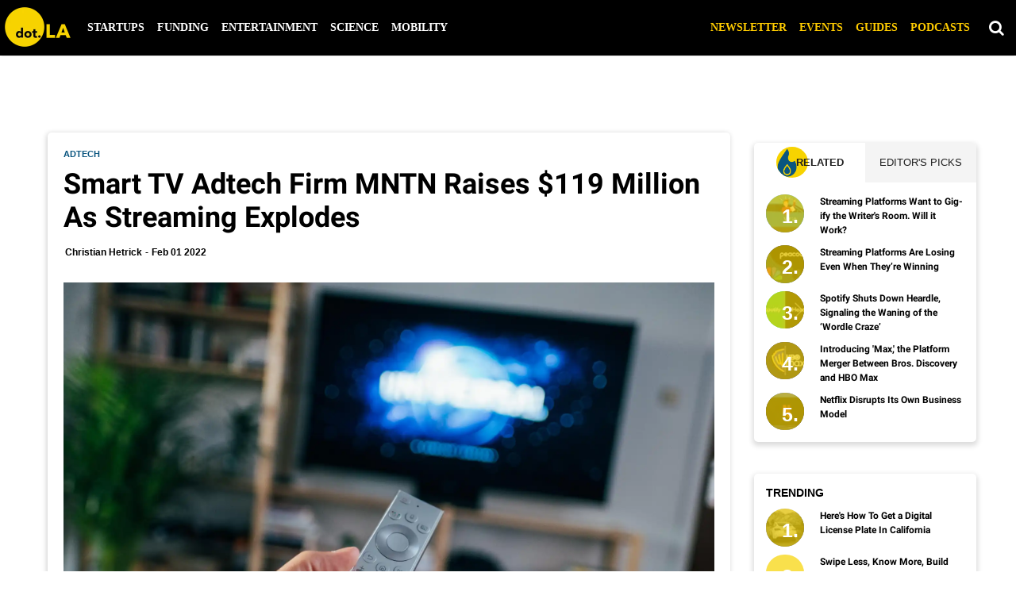

--- FILE ---
content_type: text/html; charset=utf-8
request_url: https://dot.la/mntn-raise-2656528292.html
body_size: 76625
content:
<!DOCTYPE html><html lang="en"><head prefix="og: https://ogp.me/ns# article: https://ogp.me/ns/article#"><script type="application/ld+json">{"@context":"http://schema.org","@type":"NewsArticle","articleSection":"Adtech","author":{"@type":"Person","name":"Christian Hetrick"},"creator":{"@type":"Person","name":"Christian Hetrick"},"dateModified":"2022-08-18T21:22:08Z","datePublished":"2022-02-01T20:58:28Z","description":"\u003Cp>Investment giants BlackRock and Fidelity led the funding for “Mountain,” which has offices in Culver City and helps brands advertise through TV streaming apps.\u003C/p>","headline":"Smart TV Adtech Firm MNTN Raises $119 Million As Streaming Explodes","image":{"@type":"ImageObject","height":600,"url":"https://dot.la/media-library/person-holding-gray-remote-control.jpg?id=29215509&amp;width=300","width":1200},"keywords":["mntn","streaming","adtech"],"mainEntityOfPage":{"@id":"https://dot.la/mntn-raise-2656528292.html","@type":"WebPage"},"publisher":{"@type":"NewsMediaOrganization","actionableFeedbackPolicy":"https://dot.la/dot-la-editorial-ethics-guidelines-2651092544.html","correctionsPolicy":"https://dot.la/dot-la-editorial-ethics-guidelines-2651091564.html","ethicsPolicy":"https://dot.la/dot-la-editorial-ethics-guidelines-2651091564.html","logo":{"@type":"ImageObject","url":"https://dot.la/media-library/eyJhbGciOiJIUzI1NiIsInR5cCI6IkpXVCJ9.eyJpbWFnZSI6Imh0dHBzOi8vYXNzZXRzLnJibC5tcy8yMzM2NTUzMy9vcmlnaW4ucG5nIiwiZXhwaXJlc19hdCI6MTYzODEwODQyMH0.2MfOeIQ1lTUT0Z_bfHQN3tfuceaajH48n-b7eMRbBMQ/image.png?width=210"},"missionCoveragePrioritiesPolicy":"https://dot.la/mission-and-focus-2644896209.html","name":"dot.LA","unnamedSourcesPolicy":"https://dot.la/dot-la-editorial-ethics-guidelines-2651091564.html","verificationFactCheckingPolicy":"https://dot.la/dot-la-editorial-ethics-guidelines-2651091564.html"},"thumbnailUrl":"https://dot.la/media-library/person-holding-gray-remote-control.jpg?id=29215509&amp;width=300","url":"https://dot.la/mntn-raise-2656528292.html"}</script><meta charset="utf-8"/><meta name="robots" content="max-image-preview:large"/><link rel="preload" imagesrcset="https://dot.la/media-library/person-holding-gray-remote-control.jpg?id=29215509&width=2000&height=1500&quality=50&coordinates=346%2C0%2C347%2C0 3x, https://dot.la/media-library/person-holding-gray-remote-control.jpg?id=29215509&width=2000&height=1500&quality=50&coordinates=346%2C0%2C347%2C0 2x, https://dot.la/media-library/person-holding-gray-remote-control.jpg?id=29215509&width=2000&height=1500&quality=50&coordinates=346%2C0%2C347%2C0 1x" as="image" fetchpriority="high"/><link rel="canonical" href="https://dot.la/mntn-raise-2656528292.html"/><meta property="fb:app_id" content="200167090048537"/><meta name="twitter:site" content="@"/><meta name="twitter:site:id" content=""/><meta property="og:type" content="article"/><meta property="og:url" content="https://dot.la/mntn-raise-2656528292.html"/><meta property="og:site_name" content="dot.LA"/><meta property="og:image" content="https://dot.la/media-library/person-holding-gray-remote-control.jpg?id=29215509&width=1200&height=600&coordinates=0%2C520%2C0%2C520"/><meta property="og:image:width" content="1200"/><meta property="og:image:height" content="600"/><meta property="og:title" content="Smart TV Adtech Firm MNTN Raises $119 Million As Streaming Explodes"/><meta property="og:description" content="Investment giants BlackRock and Fidelity led the funding for “Mountain,” which has offices in Culver City and helps brands advertise through TV streaming apps."/><meta name="description" content="​MNTN, which has offices in Culver City and helps brands advertise through TV streaming apps, got investment from giants BlackRock and Fidelity led the funding for “Mountain.&quot;"/><meta name="keywords" content="mntn, streaming, adtech"/><meta name="referrer" content="always"/><meta name="twitter:card" content="summary_large_image"/><meta name="twitter:image" content="https://dot.la/media-library/person-holding-gray-remote-control.jpg?id=29215509&width=1200&height=600&coordinates=0%2C520%2C0%2C520"/><link rel="preconnect" href="https://assets.rebelmouse.io/" crossorigin="anonymous"/><link rel="preconnect" href="https://user-stats.rbl.ms/" crossorigin="anonymous"/><link rel="preconnect" href="https://pages-stats.rbl.ms/" crossorigin="anonymous"/><!--link rel="preload" href="https://static.rbl.ms/static/fonts/fontawesome/fontawesome-mini.woff" as="font" type="font/woff2" crossorigin--><script class="rm-i-script">window.REBELMOUSE_BOOTSTRAP_DATA = {"isUserLoggedIn": false, "site": {"id": 19924388, "isCommunitySite": false}, "runner": {"id": 19924388}, "post": {"id": 2656528292, "sections": [0, 504781444, 474945316, 549698158, 473305936], "shareUrl": "https%3A%2F%2Fdot.la%2Fmntn-raise-2656528292.html", "status": 0, "tags": ["mntn", "streaming", "adtech"]}, "path": "/mntn-raise-2656528292.html", "pathParams": {"slug": "mntn-raise", "id": "2656528292"}, "resourceId": "pp_2656528292", "fbId": "200167090048537", "fbAppVersion": "v2.5", "clientGaId": "UA-149363871-1", "messageBusUri": "wss://messages.rebelmouse.io", "section": {"id": null}, "tag": {"slug": "adtech", "isSection": false}, "fullBootstrapUrl": "/res/bootstrap/data.js?site_id=19924388\u0026resource_id=pp_2656528292\u0026path_params=%7B%22slug%22%3A%22mntn-raise%22%2C%22id%22%3A%222656528292%22%7D\u0026override_device=desktop\u0026post_id=2656528292", "whitelabel_menu": {}, "useRiver": false, "engine": {"recaptchaSiteKey": null, "lazyLoadShortcodeImages": true, "backButtonGoToPage": true, "changeParticleUrlScroll": false, "countKeepReadingAsPageview": true, "defaultVideoPlayer": "", "theoPlayerLibraryLocation": "", "trackPageViewOnParticleUrlScroll": false, "webVitalsSampleRate": 100, "overrideDevicePixelRatio": null, "image_quality_level": 50, "sendEventsToCurrentDomain": false, "enableLoggedOutUserTracking": false, "useSmartLinks2": true}};
    </script><script class="rm-i-script">window.REBELMOUSE_BASE_ASSETS_URL = "https://dot.la/static/dist/social-ux/";
        window.REBELMOUSE_BASE_SSL_DOMAIN = "https://dot.la";
        window.REBELMOUSE_TASKS_QUEUE = [];
        window.REBELMOUSE_LOW_TASKS_QUEUE = [];
        window.REBELMOUSE_LOWEST_TASKS_QUEUE = [];
        window.REBELMOUSE_ACTIVE_TASKS_QUEUE = [];
        window.REBELMOUSE_STDLIB = {};
        window.RM_OVERRIDES = {};
        window.RM_AD_LOADER = [];
    </script><script src="https://dot.la/static/dist/social-ux/main.36c3749fa49db81ecd4f.bundle.mjs" class="rm-i-script" type="module" async="async" data-js-app="true" data-src-host="https://dot.la" data-src-file="main.mjs"></script><script src="https://dot.la/static/dist/social-ux/main.d0b30db35abc6251a38d.bundle.js" class="rm-i-script" nomodule="nomodule" defer="defer" data-js-app="true" data-src-host="https://dot.la" data-src-file="main.js"></script><script src="https://dot.la/static/dist/social-ux/runtime.5f2854bedb02943ff2a5.bundle.mjs" class="rm-i-script" type="module" async="async" data-js-app="true" data-src-host="https://dot.la" data-src-file="runtime.mjs"></script><script src="https://dot.la/static/dist/social-ux/runtime.5fe7c9a46d72403f8fd3.bundle.js" class="rm-i-script" nomodule="nomodule" defer="defer" data-js-app="true" data-src-host="https://dot.la" data-src-file="runtime.js"></script><!-- we collected enough need to fix it first before turn in back on--><!--script src="//cdn.ravenjs.com/3.16.0/raven.min.js" crossorigin="anonymous"></script--><!--script type="text/javascript">
        Raven.config('https://6b64f5cc8af542cbb920e0238864390a@sentry.io/147999').install();
    </script--><link rel="manifest" href="/manifest.json"/><meta name="theme-color" content="#647187"/><script class="rm-i-script">
        if ('serviceWorker' in navigator) {
          window.addEventListener('load', function() {
            navigator.serviceWorker.register('/sw.js').then(function(registration) {
              console.log('ServiceWorker registration successful with scope: ', registration.scope);
            }, function(err) {
              console.log('ServiceWorker registration failed: ', err);
            });
          });
        } else {
          console.log('ServiceWorker not enabled');
        }
    </script><script class="rm-i-script">
        // fallback error prone google tag setup
        var googletag = googletag || {};
        googletag.cmd = googletag.cmd || [];
    </script><meta http-equiv="X-UA-Compatible" content="IE=edge"/><link rel="alternate" type="application/rss+xml" title="dot.LA" href="/feeds/news.rss"/><meta name="viewport" content="width=device-width,initial-scale=1,minimum-scale=1.0"/><!-- TODO: move the default value from here --><title>MNTN Raises $119 Million As Streaming Explodes - dot.LA</title><style class="rm-i-styles">
        article,aside,details,figcaption,figure,footer,header,hgroup,nav,section{display:block;}audio,canvas,video{display:inline-block;}audio:not([controls]){display:none;}[hidden]{display:none;}html{font-size:100%;-webkit-text-size-adjust:100%;-ms-text-size-adjust:100%;}body{margin:0;font-size:1em;line-height:1.4;}body,button,input,select,textarea{font-family:Tahoma,sans-serif;color:#5A5858;}::-moz-selection{background:#145A7C;color:#fff;text-shadow:none;}::selection{background:#145A7C;color:#fff;text-shadow:none;}:focus{outline:5px auto #2684b1;}a:hover,a:active{outline:0;}abbr[title]{border-bottom:1px dotted;}b,strong{font-weight:bold;}blockquote{margin:1em 40px;}dfn{font-style:italic;}hr{display:block;height:1px;border:0;border-top:1px solid #ccc;margin:1em 0;padding:0;}ins{background:#ff9;color:#000;text-decoration:none;}mark{background:#ff0;color:#000;font-style:italic;font-weight:bold;}pre,code,kbd,samp{font-family:monospace,serif;_font-family:'courier new',monospace;font-size:1em;}pre{white-space:pre;white-space:pre-wrap;word-wrap:break-word;}q{quotes:none;}q:before,q:after{content:"";content:none;}small{font-size:85%;}sub,sup{font-size:75%;line-height:0;position:relative;vertical-align:baseline;}sup{top:-0.5em;}sub{bottom:-0.25em;}ul,ol{margin:1em 0;padding:0 0 0 40px;}dd{margin:0 0 0 40px;}nav ul,nav ol{list-style:none;list-style-image:none;margin:0;padding:0;}img{border:0;-ms-interpolation-mode:bicubic;vertical-align:middle;}svg:not(:root){overflow:hidden;}figure{margin:0;}form{margin:0;}fieldset{border:0;margin:0;padding:0;}label{cursor:pointer;}legend{border:0;padding:0;}button,input{line-height:normal;}button,input[type="button"],input[type="reset"],input[type="submit"]{cursor:pointer;-webkit-appearance:button;}input[type="checkbox"],input[type="radio"]{box-sizing:border-box;padding:0;}input[type="search"]{-webkit-appearance:textfield;box-sizing:content-box;}input[type="search"]::-webkit-search-decoration{-webkit-appearance:none;}button::-moz-focus-inner,input::-moz-focus-inner{border:0;padding:0;}textarea{overflow:auto;vertical-align:top;resize:vertical;}input:invalid,textarea:invalid{background-color:#fccfcc;}table{border-collapse:collapse;border-spacing:0;}td{vertical-align:top;}.ir{display:block;border:0;text-indent:-999em;overflow:hidden;background-color:transparent;background-repeat:no-repeat;text-align:left;direction:ltr;}.ir br{display:none;}.hidden{display:none !important;visibility:hidden;}.visuallyhidden{border:0;clip:rect(0 0 0 0);height:1px;margin:-1px;overflow:hidden;padding:0;position:absolute;width:1px;}.visuallyhidden.focusable:active,.visuallyhidden.focusable:focus{clip:auto;height:auto;margin:0;overflow:visible;position:static;width:auto;}.invisible{visibility:hidden;}.clearfix:before,.clearfix:after{content:"";display:table;}.clearfix:after{clear:both;}.clearfix{zoom:1;}.zindex20{z-index:20;}.zindex30{z-index:30;}.zindex40{z-index:40;}.zindex50{z-index:50;}html{font-size:10px;font-family:Lato,sans-serif;line-height:1.4;color:#1f1f1f;font-weight:normal;}body,button,input,select,textarea{font-family:Lato,sans-serif;color:#1f1f1f;}.col,body{font-size:1.6rem;line-height:1.4;}a{color:#242424;text-decoration:none;}a:hover{color:#242424;text-decoration:none;}.with-primary-color{color:#242424;}.with-primary-color:hover{color:#242424;}.js-tab,.js-keep-reading,.js-toggle{cursor:pointer;}.noselect{-webkit-touch-callout:none;-webkit-user-select:none;-khtml-user-select:none;-moz-user-select:none;-ms-user-select:none;user-select:none;}.tabs__tab{display:inline-block;padding:10px;}.tabs__tab-content{display:none;}.tabs__tab-content.active{display:block;}button:focus,input[type="text"],input[type="email"]{outline:0;}audio,canvas,iframe,img,svg,video{vertical-align:middle;max-width:100%;}textarea{resize:vertical;}.main{background-color:#f4f4f4;position:relative;overflow:hidden;}.valign-wrapper{display:-webkit-flex;display:-ms-flexbox;display:flex;-webkit-align-items:center;-ms-flex-align:center;align-items:center;}.valign-wrapper .valign{display:block;}#notification{position:fixed;}.article-module__controls-placeholder{position:absolute;}.display-block{display:block;}.cover-all{position:absolute;width:100%;height:100%;}.full-width{width:100%;}.fa{font-family:FontAwesome,"fontawesome-mini" !important;}.fa.fa-instagram{font-size:1.15em;}.fa-googleplus:before{content:"\f0d5";}.post-partial,.overflow-visible{overflow:visible !important;}.attribute-data{margin:0 10px 10px 0;padding:5px 10px;background-color:#242424;color:white;border-radius:3px;margin-bottom:10px;display:inline-block;}.attribute-data[value=""]{display:none;}.badge{display:inline-block;overflow:hidden;}.badge-image{border-radius:100%;}.js-expandable.expanded .js-expand,.js-expandable:not(.expanded) .js-contract{display:none;}.js-scroll-trigger{display:block;width:100%;}.sticky-target:not(.legacy){position:fixed;opacity:0;top:0;will-change:transform;transform:translate3d(0px,0px,0px);}.sticky-target.legacy{position:relative;}.sticky-target.legacy.sticky-active{position:fixed;}.color-inherit:hover,.color-inherit{color:inherit;}.js-appear-on-expand{transition:all 350ms;height:0;overflow:hidden;opacity:0;}.content-container{display:none;}.expanded .content-container{display:block;}.expanded .js-appear-on-expand{opacity:1;height:auto;}.logged-out-user .js-appear-on-expand{height:0;opacity:0;}.h1,.h2{margin:0;padding:0;font-size:1em;font-weight:normal;}.lazyload-placeholder{display:none;position:absolute;text-align:center;background:rgba(0,0,0,0.1);top:0;bottom:0;left:0;right:0;}div[runner-lazy-loading] .lazyload-placeholder,iframe[runner-lazy-loading] + .lazyload-placeholder{display:block;}.abs-pos-center{position:absolute;top:0;bottom:0;left:0;right:0;margin:auto;}.relative{position:relative;}.runner-spinner{position:absolute;top:0;bottom:0;left:0;right:0;margin:auto;width:50px;}.runner-spinner:before{content:"";display:block;padding-top:100%;}.rm-non-critical-loaded .runner-spinner-circular{animation:rotate 2s linear infinite;height:100%;transform-origin:center center;width:100%;position:absolute;top:0;bottom:0;left:0;right:0;margin:auto;}.position-relative{position:relative;}.collection-button{display:inline-block;}.rm-non-critical-loaded .runner-spinner-path{stroke-dasharray:1,200;stroke-dashoffset:0;animation:dash 1.5s ease-in-out infinite,color 6s ease-in-out infinite;stroke-linecap:round;}.pagination-container .pagination-wrapper{display:flex;align-items:center;}.pagination-container .pagination-wrapper a{color:rgba(59,141,242,1);margin:0 5px;}@keyframes rotate{100%{transform:rotate(360deg);}}@keyframes dash{0%{stroke-dasharray:1,200;stroke-dashoffset:0;}50%{stroke-dasharray:89,200;stroke-dashoffset:-35px;}100%{stroke-dasharray:89,200;stroke-dashoffset:-124px;}}@keyframes color{100%,0%{stroke:rgba(255,255,255,1);}40%{stroke:rgba(255,255,255,0.6);}66%{stroke:rgba(255,255,255,0.9);}80%,90%{stroke:rgba(255,255,255,0.7);}}.js-section-loader-feature-container > .slick-list > .slick-track > .slick-slide:not(.slick-active){height:0;visibility:hidden;}.rebellt-item-media-container .instagram-media{margin-left:auto !important;margin-right:auto !important;}.js-hidden-panel{position:fixed;top:0;left:0;right:0;transition:all 300ms;z-index:10;}.js-hidden-panel.active{transform:translate3d(0,-100%,0);}.content{margin-left:auto;margin-right:auto;max-width:1100px;width:90%;}.ad-tag{text-align:center;}.ad-tag__inner{display:inline-block;}.content .ad-tag{margin-left:-5%;margin-right:-5%;}@media (min-width:768px){.content .ad-tag{margin-left:auto;margin-right:auto;}}.user-prefs{display:none;}.no-mb:not(:last-child){margin-bottom:0;}.no-mt:not(:first-child){margin-top:0;}.sm-mt-0:not(:empty):before,.sm-mt-1:not(:empty):before,.sm-mt-2:not(:empty):before,.sm-mb-0:not(:empty):after,.sm-mb-1:not(:empty):after,.sm-mb-2:not(:empty):after,.md-mt-0:not(:empty):before,.md-mt-1:not(:empty):before,.md-mt-2:not(:empty):before,.md-mb-0:not(:empty):after,.md-mb-1:not(:empty):after,.md-mb-2:not(:empty):after,.lg-mt-0:not(:empty):before,.lg-mt-1:not(:empty):before,.lg-mt-2:not(:empty):before,.lg-mb-0:not(:empty):after,.lg-mb-1:not(:empty):after,.lg-mb-2:not(:empty):after{content:'';display:block;overflow:hidden;}.sm-mt-0:not(:empty):before{margin-bottom:0;}.sm-mt-0 > *{margin-top:0;}.sm-mt-1:not(:empty):before{margin-bottom:-10px;}.sm-mt-1 > *{margin-top:10px;}.sm-mt-2:not(:empty):before{margin-bottom:-20px;}.sm-mt-2 > *{margin-top:20px;}.sm-mb-0:not(:empty):after{margin-top:0;}.sm-mb-0 > *{margin-bottom:0;}.sm-mb-1:not(:empty):after{margin-top:-10px;}.sm-mb-1 > *{margin-bottom:10px;}.sm-mb-2:not(:empty):after{margin-top:-20px;}.sm-mb-2 > *{margin-bottom:20px;}@media (min-width:768px){.md-mt-0:not(:empty):before{margin-bottom:0;}.md-mt-0 > *{margin-top:0;}.md-mt-1:not(:empty):before{margin-bottom:-10px;}.md-mt-1 > *{margin-top:10px;}.md-mt-2:not(:empty):before{margin-bottom:-20px;}.md-mt-2 > *{margin-top:20px;}.md-mb-0:not(:empty):after{margin-top:0;}.md-mb-0 > *{margin-bottom:0;}.md-mb-1:not(:empty):after{margin-top:-10px;}.md-mb-1 > *{margin-bottom:10px;}.md-mb-2:not(:empty):after{margin-top:-20px;}.md-mb-2 > *{margin-bottom:20px;}}@media (min-width:1024px){.lg-mt-0:not(:empty):before{margin-bottom:0;}.lg-mt-0 > *{margin-top:0;}.lg-mt-1:not(:empty):before{margin-bottom:-10px;}.lg-mt-1 > *{margin-top:10px;}.lg-mt-2:not(:empty):before{margin-bottom:-20px;}.lg-mt-2 > *{margin-top:20px;}.lg-mb-0:not(:empty):after{margin-top:0;}.lg-mb-0 > *{margin-bottom:0;}.lg-mb-1:not(:empty):after{margin-top:-10px;}.lg-mb-1 > *{margin-bottom:10px;}.lg-mb-2:not(:empty):after{margin-top:-20px;}.lg-mb-2 > *{margin-bottom:20px;}}.sm-cp-0{padding:0;}.sm-cp-1{padding:10px;}.sm-cp-2{padding:20px;}@media (min-width:768px){.md-cp-0{padding:0;}.md-cp-1{padding:10px;}.md-cp-2{padding:20px;}}@media (min-width:1024px){.lg-cp-0{padding:0;}.lg-cp-1{padding:10px;}.lg-cp-2{padding:20px;}}.mb-2 > *{margin-bottom:20px;}.mb-2 > :last-child{margin-bottom:0;}.v-sep > *{margin-bottom:20px;}@media (min-width:768px){.v-sep > *{margin-bottom:40px;}}.v-sep > *:last-child{margin-bottom:0;}@media only screen and (max-width:767px){.hide-mobile{display:none !important;}}@media only screen and (max-width:1023px){.hide-tablet-and-mobile{display:none !important;}}@media only screen and (min-width:768px){.hide-tablet-and-desktop{display:none !important;}}@media only screen and (min-width:768px) and (max-width:1023px){.hide-tablet{display:none !important;}}@media only screen and (min-width:1024px){.hide-desktop{display:none !important;}}.row.px10{margin-left:-10px;margin-right:-10px;}.row.px10 > .col{padding-left:10px;padding-right:10px;}.row.px20{margin-left:-20px;margin-right:-20px;}.row.px20 > .col{padding-left:20px;padding-right:20px;}.row{margin-left:auto;margin-right:auto;overflow:hidden;}.row:after{content:'';display:table;clear:both;}.row:not(:empty){margin-bottom:-20px;}.col{margin-bottom:20px;}@media (min-width:768px){.col{margin-bottom:40px;}.row:not(:empty){margin-bottom:-40px;}}.row .col{float:left;box-sizing:border-box;}.row .col.pull-right{float:right;}.row .col.s1{width:8.3333333333%;}.row .col.s2{width:16.6666666667%;}.row .col.s3{width:25%;}.row .col.s4{width:33.3333333333%;}.row .col.s5{width:41.6666666667%;}.row .col.s6{width:50%;}.row .col.s7{width:58.3333333333%;}.row .col.s8{width:66.6666666667%;}.row .col.s9{width:75%;}.row .col.s10{width:83.3333333333%;}.row .col.s11{width:91.6666666667%;}.row .col.s12{width:100%;}@media only screen and (min-width:768px){.row .col.m1{width:8.3333333333%;}.row .col.m2{width:16.6666666667%;}.row .col.m3{width:25%;}.row .col.m4{width:33.3333333333%;}.row .col.m5{width:41.6666666667%;}.row .col.m6{width:50%;}.row .col.m7{width:58.3333333333%;}.row .col.m8{width:66.6666666667%;}.row .col.m9{width:75%;}.row .col.m10{width:83.3333333333%;}.row .col.m11{width:91.6666666667%;}.row .col.m12{width:100%;}}@media only screen and (min-width:1024px){.row .col.l1{width:8.3333333333%;}.row .col.l2{width:16.6666666667%;}.row .col.l3{width:25%;}.row .col.l4{width:33.3333333333%;}.row .col.l5{width:41.6666666667%;}.row .col.l6{width:50%;}.row .col.l7{width:58.3333333333%;}.row .col.l8{width:66.6666666667%;}.row .col.l9{width:75%;}.row .col.l10{width:83.3333333333%;}.row .col.l11{width:91.6666666667%;}.row .col.l12{width:100%;}}.widget{position:relative;box-sizing:border-box;}.widget:hover .widget__headline a{color:#242424;}.widget__headline{font-family:Roboto,sans-serif;color:#1f1f1f;cursor:pointer;}.widget__headline-text{font-family:inherit;color:inherit;word-break:break-word;}.widget__section-text{display:block;}.image,.widget__image{background-position:center;background-repeat:no-repeat;background-size:cover;display:block;z-index:0;}.widget__play{position:absolute;width:100%;height:100%;text-align:center;}.rm-widget-image-holder{position:relative;}.rm-video-holder{position:absolute;width:100%;height:100%;top:0;left:0;}.rm-zindex-hidden{display:none;z-index:-1;}.rm-widget-image-holder .widget__play{top:0;left:0;}.image.no-image{background-color:#e4e4e4;}.widget__video{position:relative;}.widget__video .rm-scrop-spacer{padding-bottom:56.25%;}.widget__video.rm-video-tiktok{max-width:605px;}.widget__video video,.widget__video iframe{position:absolute;top:0;left:0;height:100%;}.widget__product-vendor{font-size:1.5em;line-height:1.5;margin:25px 0;}.widget__product-buy-link{margin:15px 0;}.widget__product-buy-link-btn{background-color:#000;color:#fff;display:inline-block;font-size:1.6rem;line-height:1em;padding:1.25rem;font-weight:700;}.widget__product-buy-btn:hover{color:#fff;}.widget__product-price{font-size:1.5em;line-height:1.5;margin:25px 0;}.widget__product-compare-at-price{text-decoration:line-through;}.rebellt-item.is--mobile,.rebellt-item.is--tablet{margin-bottom:0.85em;}.rebellt-item.show_columns_on_mobile.col2,.rebellt-item.show_columns_on_mobile.col3{display:inline-block;vertical-align:top;}.rebellt-item.show_columns_on_mobile.col2{width:48%;}.rebellt-item.show_columns_on_mobile.col3{width:32%;}@media only screen and (min-width:768px){.rebellt-item.col2:not(.show_columns_on_mobile),.rebellt-item.col3:not(.show_columns_on_mobile){display:inline-block;vertical-align:top;}.rebellt-item.col2:not(.show_columns_on_mobile){width:48%;}.rebellt-item.col3:not(.show_columns_on_mobile){width:32%;}}.rebellt-item.parallax{background-size:cover;background-attachment:fixed;position:relative;left:calc(-50vw + 50%);width:100vw;min-height:100vh;padding:0 20%;box-sizing:border-box;max-width:inherit;text-align:center;z-index:3;}.rebellt-item.parallax.is--mobile{background-position:center;margin-bottom:0;padding:0 15%;}.rebellt-item.parallax.has-description:before,.rebellt-item.parallax.has-description:after{content:"";display:block;padding-bottom:100%;}.rebellt-item.parallax.has-description.is--mobile:before,.rebellt-item.parallax.has-description.is--mobile:after{padding-bottom:90vh;}.rebellt-item.parallax h3,.rebellt-item.parallax p{color:white;text-shadow:1px 0 #000;}.rebellt-item.parallax.is--mobile p{font-size:18px;font-weight:400;}.rebellt-ecommerce h3{font-size:1.8em;margin-bottom:15px;}.rebellt-ecommerce--vendor{font-size:1.5em;line-height:1.5;margin:25px 0;}.rebellt-ecommerce--price{font-size:1.5em;line-height:1.5;margin:25px 0;}.rebellt-ecommerce--compare-at-price{text-decoration:line-through;}.rebellt-ecommerce--buy{margin:15px 0;}.rebellt-ecommerce--btn{background-color:#000;color:#fff;display:inline-block;font-size:1.6rem;line-height:1em;padding:1.25rem;font-weight:700;}.rebellt-ecommerce--btn:hover{color:#fff;}.rebelbar.skin-simple{height:50px;line-height:50px;color:#1f1f1f;font-size:1.2rem;border-left:none;border-right:none;background-color:#fff;}.rebelbar.skin-simple .rebelbar__inner{position:relative;height:100%;margin:0 auto;padding:0 20px;max-width:1300px;}.rebelbar.skin-simple .logo{float:left;}.rebelbar.skin-simple .logo__image{max-height:50px;max-width:190px;}.rebelbar--fake.skin-simple{position:relative;border-color:#fff;}.rebelbar--fixed.skin-simple{position:absolute;width:100%;z-index:3;}.with-fixed-header .rebelbar--fixed.skin-simple{position:fixed;top:0;}.rebelbar.skin-simple .rebelbar__menu-toggle{position:relative;cursor:pointer;float:left;text-align:center;font-size:0;width:50px;margin-left:-15px;height:100%;color:#1f1f1f;}.rebelbar.skin-simple i{vertical-align:middle;display:inline-block;font-size:20px;}.rebelbar.skin-simple .rebelbar__menu-toggle:hover{color:#242424;}.rebelbar.skin-simple .rebelbar__section-links{display:none;padding:0 100px 0 40px;overflow:hidden;height:100%;}.rebelbar.skin-simple .rebelbar__section-list{margin:0 -15px;height:100%;}.rebelbar.skin-simple .rebelbar__section-links li{display:inline-block;padding:0 15px;text-align:left;}.rebelbar.skin-simple .rebelbar__section-link{color:#1f1f1f;display:block;font-size:1.8rem;font-weight:400;text-decoration:none;}.rebelbar.skin-simple .rebelbar__section-link:hover{color:#242424;}.rebelbar.skin-simple .rebelbar__sharebar.sharebar{display:none;}.rebelbar.skin-simple .rebelbar__section-list.js--active .rebelbar__more-sections-button{visibility:visible;}.rebelbar.skin-simple .rebelbar__more-sections-button{cursor:pointer;visibility:hidden;}.rebelbar.skin-simple #rebelbar__more-sections{visibility:hidden;position:fixed;line-height:70px;left:0;width:100%;background-color:#1f1f1f;}.rebelbar.skin-simple #rebelbar__more-sections a{color:white;}.rebelbar.skin-simple #rebelbar__more-sections.opened{visibility:visible;}@media only screen and (min-width:768px){.rebelbar.skin-simple .rebelbar__menu-toggle{margin-right:15px;}.rebelbar.skin-simple{height:100px;line-height:100px;font-weight:700;}.rebelbar.skin-simple .logo__image{max-width:350px;max-height:100px;}.rebelbar.skin-simple .rebelbar__inner{padding:0 40px;}.rebelbar.skin-simple .rebelbar__sharebar.sharebar{float:left;margin-top:20px;margin-bottom:20px;padding-left:40px;}}@media (min-width:960px){.rebelbar.skin-simple .rebelbar__section-links{display:block;}.with-floating-shares .rebelbar.skin-simple .search-form{display:none;}.with-floating-shares .rebelbar.skin-simple .rebelbar__sharebar.sharebar{display:block;}.with-floating-shares .rebelbar.skin-simple .rebelbar__section-links{display:none;}}.menu-global{display:none;width:100%;position:fixed;z-index:3;color:white;background-color:#1a1a1a;height:100%;font-size:1.8rem;overflow-y:auto;overflow-x:hidden;line-height:1.6em;}@media (min-width:768px){.menu-global{display:block;max-width:320px;top:0;-webkit-transform:translate(-320px,0);transform:translate(-320px,0);transform:translate3d(-320px,0,0);}.menu-global,.all-content-wrapper{transition:transform .2s cubic-bezier(.2,.3,.25,.9);}}.menu-overlay{position:fixed;top:-100%;left:0;height:0;width:100%;cursor:pointer;visibility:hidden;opacity:0;transition:opacity 200ms;}.menu-opened .menu-overlay{visibility:visible;height:100%;z-index:1;opacity:1;top:0;}@media only screen and (min-width:768px){.menu-opened .menu-overlay{z-index:10;background:rgba(255,255,255,.6);}}@media (min-width:960px){.logged-out-user .rebelbar.skin-simple .menu-overlay{display:none;}}@media (min-width:600px){.rm-resized-container-5{width:5%;}.rm-resized-container-10{width:10%;}.rm-resized-container-15{width:15%;}.rm-resized-container-20{width:20%;}.rm-resized-container-25{width:25%;}.rm-resized-container-30{width:30%;}.rm-resized-container-35{width:35%;}.rm-resized-container-40{width:40%;}.rm-resized-container-45{width:45%;}.rm-resized-container-50{width:50%;}.rm-resized-container-55{width:55%;}.rm-resized-container-60{width:60%;}.rm-resized-container-65{width:65%;}.rm-resized-container-70{width:70%;}.rm-resized-container-75{width:75%;}.rm-resized-container-80{width:80%;}.rm-resized-container-85{width:85%;}.rm-resized-container-90{width:90%;}.rm-resized-container-95{width:95%;}.rm-resized-container-100{width:100%;}}.rm-embed-container{position:relative;}.rm-embed-container.rm-embed-instagram{max-width:540px;}.rm-embed-container.rm-embed-tiktok{max-width:572px;min-height:721px;}.rm-embed-container.rm-embed-tiktok blockquote,.rm-embed-twitter blockquote{all:revert;}.rm-embed-container.rm-embed-tiktok blockquote{margin-left:0;margin-right:0;position:relative;}.rm-embed-container.rm-embed-tiktok blockquote,.rm-embed-container.rm-embed-tiktok blockquote > iframe,.rm-embed-container.rm-embed-tiktok blockquote > section{width:100%;min-height:721px;display:block;}.rm-embed-container.rm-embed-tiktok blockquote > section{position:absolute;top:0;left:0;right:0;bottom:0;display:flex;align-items:center;justify-content:center;flex-direction:column;text-align:center;}.rm-embed-container.rm-embed-tiktok blockquote > section:before{content:"";display:block;width:100%;height:300px;border-radius:8px;}.rm-embed-container > .rm-embed,.rm-embed-container > .rm-embed-holder{position:absolute;top:0;left:0;}.rm-embed-holder{display:block;height:100%;width:100%;display:flex;align-items:center;}.rm-embed-container > .rm-embed-spacer{display:block;}.rm-embed-twitter{max-width:550px;margin-top:10px;margin-bottom:10px;}.rm-embed-twitter blockquote{position:relative;height:100%;width:100%;flex-direction:column;display:flex;align-items:center;justify-content:center;flex-direction:column;text-align:center;}.rm-embed-twitter:not(.rm-off) .twitter-tweet{margin:0 !important;}.logo__image,.image-element__img,.rm-lazyloadable-image{max-width:100%;height:auto;}.logo__image,.image-element__img{width:auto;}@media (max-width:768px){.rm-embed-spacer.rm-embed-spacer-desktop{display:none;}}@media (min-width:768px){.rm-embed-spacer.rm-embed-spacer-mobile{display:none;}}.sharebar{margin:0 -4px;padding:0;font-size:0;line-height:0;}.sharebar a{color:#fff;}.sharebar a:hover{text-decoration:none;color:#fff;}.sharebar .share,.sharebar .share-plus{display:inline-block;margin:0 4px;font-size:14px;font-weight:400;padding:0 10px;width:20px;min-width:20px;height:40px;line-height:38px;text-align:center;vertical-align:middle;border-radius:2px;}.sharebar .share-plus i,.sharebar .share i{display:inline-block;vertical-align:middle;}.sharebar .hide-button{display:none;}.sharebar.enable-panel .hide-button{display:inline-block;}.sharebar.enable-panel .share-plus{display:none;}.sharebar.with-first-button-caption:not(.enable-panel) .share:first-child{width:68px;}.sharebar.with-first-button-caption:not(.enable-panel) .share:first-child:after{content:'Share';padding-left:5px;vertical-align:middle;}.sharebar--fixed{display:none;position:fixed;bottom:0;z-index:1;text-align:center;width:100%;left:0;margin:20px auto;}.with-floating-shares .sharebar--fixed{display:block;}.sharebar.fly_shared:not(.enable-panel) .share:nth-child(5){display:none;}.share-media-panel .share-media-panel-pinit{position:absolute;right:0;bottom:0;background-color:transparent;}.share-media-panel-pinit_share{background-image:url('/static/img/whitelabel/runner/spritesheets/pin-it-sprite.png');background-color:#BD081C;background-position:-1px -17px;border-radius:4px;float:right;height:34px;margin:7px;width:60px;background-size:194px auto;}.share-media-panel-pinit_share:hover{opacity:.9;}@media (min-width:768px){.sharebar .share-plus .fa,.sharebar .share .fa{font-size:22px;}.sharebar .share,.sharebar .share-plus{padding:0 15px;width:30px;min-width:30px;height:60px;line-height:60px;margin:0 4px;font-size:16px;}.sharebar.with-first-button-caption:not(.enable-panel) .share:first-child{width:180px;}.sharebar.with-first-button-caption:not(.enable-panel) .share:first-child:after{content:'Share this story';padding-left:10px;vertical-align:middle;text-transform:uppercase;}.share-media-panel-pinit_share{background-position:-60px -23px;height:45px;margin:10px;width:80px;}}.action-btn{display:block;font-size:1.6rem;color:#242424;cursor:pointer;border:2px solid #242424;border-color:#242424;border-radius:2px;line-height:1em;padding:1.6rem;font-weight:700;text-align:center;}.action-btn:hover{color:#242424;border:2px solid #242424;border-color:#242424;}.section-headline__text{font-size:3rem;font-weight:700;line-height:1;}.section-headline__text{color:#1f1f1f;}@media (min-width:768px){.section-headline__text{font-size:3.6rem;}.content__main .section-headline__text{margin-top:-.3rem;margin-bottom:2rem;}}.module-headline__text{font-size:3rem;font-weight:700;color:#242424;}@media (min-width:768px){.module-headline__text{font-size:3.6rem;}}.search-form{position:absolute;top:0;right:20px;z-index:1;}.search-form__text-input{display:none;height:42px;font-size:1.3rem;background-color:#f4f4f4;border:none;color:#8f8f8f;text-indent:10px;padding:0;width:220px;position:absolute;right:-10px;top:0;bottom:0;margin:auto;}.search-form .search-form__submit{display:none;position:relative;border:none;bottom:2px;background-color:transparent;}.search-form__text-input:focus,.search-form__submit:focus{border:0 none;-webkit-box-shadow:none;-moz-box-shadow:none;box-shadow:none;outline:0 none;}.show-search .search-form__close{position:absolute;display:block;top:0;bottom:0;margin:auto;height:1rem;right:-28px;}.search-form__open{vertical-align:middle;bottom:2px;display:inline-block;position:relative;color:#1f1f1f;font-size:1.9rem;}.show-search .search-form__text-input{display:block;}.show-search .search-form__submit{display:inline-block;vertical-align:middle;padding:0;color:#1f1f1f;font-size:1.9rem;}.search-form__close,.show-search .search-form__open{display:none;}.quick-search{display:block;border-bottom:1px solid #d2d2d2;padding:24px 0 28px;margin-bottom:20px;position:relative;}.quick-search__submit{background-color:transparent;border:0;padding:0;margin:0;position:absolute;zoom:.75;color:#000;}.quick-search__input{background-color:transparent;border:0;padding:0;font-size:1.5rem;font-weight:700;line-height:3em;padding-left:40px;width:100%;box-sizing:border-box;}@media (min-width:768px){.search-form{right:40px;}.quick-search{margin-bottom:40px;padding:0 0 20px;}.quick-search__submit{zoom:1;}.quick-search__input{line-height:2.2em;padding-left:60px;}}.search-widget{position:relative;}.search-widget__input,.search-widget__submit{border:none;padding:0;margin:0;color:#1f1f1f;background:transparent;font-size:inherit;line-height:inherit;}.social-links__link{display:inline-block;padding:12px;line-height:0;width:25px;height:25px;border-radius:50%;margin:0 6px;font-size:1.5em;text-align:center;position:relative;vertical-align:middle;color:white;}.social-links__link:hover{color:white;}.social-links__link > span{position:absolute;top:0;left:0;right:0;bottom:0;margin:auto;height:1em;}.article__body{font-family:Roboto,sans-serif;}.body-description .horizontal-rule{border-top:2px solid #eee;}.article-content blockquote{border-left:5px solid #242424;border-left-color:#242424;color:#656565;padding:0 0 0 25px;margin:1em 0 1em 25px;}.article__splash-custom{position:relative;}.body hr{display:none;}.article-content .media-caption{color:#9a9a9a;font-size:1.4rem;line-height:2;}.giphy-image{margin-bottom:0;}.article-body a{word-wrap:break-word;}.article-content .giphy-image__credits-wrapper{margin:0;}.article-content .giphy-image__credits{color:#000;font-size:1rem;}.article-content .image-media,.article-content .giphy-image .media-photo-credit{display:block;}.tags{color:#242424;margin:0 -5px;}.tags__item{margin:5px;display:inline-block;}.tags .tags__item{line-height:1;}.slideshow .carousel-control{overflow:hidden;}.shortcode-media .media-caption,.shortcode-media .media-photo-credit{display:block;}@media (min-width:768px){.tags{margin:0 -10px;}.tags__item{margin:10px;}.article-content__comments-wrapper{border-bottom:1px solid #d2d2d2;margin-bottom:20px;padding-bottom:40px;}}.subscription-widget{background:#242424;padding:30px;}.subscription-widget .module-headline__text{text-align:center;font-size:2rem;font-weight:400;color:#fff;}.subscription-widget .social-links{margin-left:-10px;margin-right:-10px;text-align:center;font-size:0;}.subscription-widget .social-links__link{display:inline-block;vertical-align:middle;width:39px;height:39px;color:#fff;box-sizing:border-box;border-radius:50%;font-size:20px;margin:0 5px;line-height:35px;background:transparent;border:2px solid #fff;border-color:#fff;}.subscription-widget .social-links__link:hover{color:#242424;border-color:#242424;background:transparent;}.subscription-widget .social-links__link .fa-instagram{margin:5px 0 0 1px;}.subscription-widget__site-links{margin:30px -5px;text-align:center;font-size:.8em;}.subscription-widget__site-link{padding:0 5px;color:inherit;}.newsletter-element__form{text-align:center;position:relative;max-width:500px;margin-left:auto;margin-right:auto;}.newsletter-element__submit,.newsletter-element__input{border:0;padding:10px;font-size:1.6rem;font-weight:500;height:40px;line-height:20px;margin:0;}.newsletter-element__submit{background:#242424;color:#fff;position:absolute;top:0;right:0;}.newsletter-element__submit:hover{opacity:.9;}.newsletter-element__input{background:#f4f4f4;width:100%;color:#8f8f8f;padding-right:96px;box-sizing:border-box;}.gdpr-cookie-wrapper{position:relative;left:0;right:0;padding:.5em;box-sizing:border-box;}.gdpr-cookie-controls{text-align:right;}.runner-authors-list{margin-top:0;margin-bottom:0;padding-left:0;list-style-type:none;}.runner-authors-author-wrapper{display:flex;flex-direction:row;flex-wrap:nowrap;justify-content:flex-start;align-items:stretch;align-content:stretch;}.runner-authors-avatar-thumb{display:inline-block;border-radius:100%;width:55px;height:55px;background-repeat:no-repeat;background-position:center;background-size:cover;overflow:hidden;}.runner-authors-avatar-thumb img{width:100%;height:100%;display:block;object-fit:cover;border-radius:100%;}.runner-authors-avatar-fallback{display:flex;align-items:center;justify-content:center;width:100%;height:100%;font-size:12px;line-height:1.1;text-align:center;padding:4px;background:#e0e0e0;color:#555;font-weight:600;text-transform:uppercase;border-radius:100%;overflow:hidden;}.runner-authors-author-info{width:calc(100% - 55px);}.runner-author-name-container{padding:0 6px;}.rm-breadcrumb__list{margin:0;padding:0;}.rm-breadcrumb__item{list-style-type:none;display:inline;}.rm-breadcrumb__item:last-child .rm-breadcrumb__separator{display:none;}.rm-breadcrumb__item:last-child .rm-breadcrumb__link,.rm-breadcrumb__link.disabled{pointer-events:none;color:inherit;}.social-tab-i .share-fb:after,.social-tab-i .share-tw:after{content:none;}.share-buttons .social-tab-i a{margin-right:0;}.share-buttons .social-tab-i li{line-height:1px;float:left;}.share-buttons .social-tab-i ul{margin:0;padding:0;list-style:none;}.share-tab-img{max-width:100%;padding:0;margin:0;position:relative;overflow:hidden;display:inline-block;}.share-buttons .social-tab-i{position:absolute;bottom:0;right:0;margin:0;padding:0;z-index:1;list-style-type:none;}.close-share-mobile,.show-share-mobile{background-color:rgba(0,0,0,.75);}.share-buttons .social-tab-i.show-mobile-share-bar .close-share-mobile,.share-buttons .social-tab-i .show-share-mobile,.share-buttons .social-tab-i .share{width:30px;height:30px;line-height:27px;padding:0;text-align:center;display:inline-block;vertical-align:middle;}.share-buttons .social-tab-i.show-mobile-share-bar .show-share-mobile,.share-buttons .social-tab-i .close-share-mobile{display:none;}.share-buttons .social-tab-i .icons-share{vertical-align:middle;display:inline-block;font:normal normal normal 14px/1 FontAwesome;color:white;}.social-tab-i .icons-share.fb:before{content:'\f09a';}.social-tab-i .icons-share.tw:before{content:'\f099';}.social-tab-i .icons-share.pt:before{content:'\f231';}.social-tab-i .icons-share.tl:before{content:'\f173';}.social-tab-i .icons-share.em:before{content:'\f0e0';}.social-tab-i .icons-share.sprite-shares-close:before{content:'\f00d';}.social-tab-i .icons-share.sprite-shares-share:before{content:'\f1e0';}@media only screen and (max-width:768px){.share-tab-img .social-tab-i{display:block;}.share-buttons .social-tab-i .share{display:none;}.share-buttons .social-tab-i.show-mobile-share-bar .share{display:block;}.social-tab-i li{float:left;}}@media only screen and (min-width:769px){.social-tab-i .close-share-mobile,.social-tab-i .show-share-mobile{display:none !important;}.share-tab-img .social-tab-i{display:none;}.share-tab-img:hover .social-tab-i{display:block;}.share-buttons .social-tab-i .share{width:51px;height:51px;line-height:47px;}.share-buttons .social-tab-i{margin:5px 0 0 5px;top:0;left:0;bottom:auto;right:auto;display:none;}.share-buttons .social-tab-i .share{display:block;}}.accesibility-hidden{border:0;clip:rect(1px 1px 1px 1px);clip:rect(1px,1px,1px,1px);height:1px;margin:-1px;overflow:hidden;padding:0;position:absolute;width:1px;background:#000;color:#fff;}body:not(.rm-non-critical-loaded) .follow-button{display:none;}.posts-custom .posts-wrapper:after{content:"";display:block;margin-bottom:-20px;}.posts-custom .widget{margin-bottom:20px;width:100%;}.posts-custom .widget__headline,.posts-custom .social-date{display:block;}.posts-custom .social-date{color:#a4a2a0;font-size:1.4rem;}.posts-custom[data-attr-layout_headline] .widget{vertical-align:top;}.posts-custom[data-attr-layout_headline="top"] .widget{vertical-align:bottom;}.posts-custom .posts-wrapper{margin-left:0;margin-right:0;font-size:0;line-height:0;}.posts-custom .widget{display:inline-block;}.posts-custom article{margin:0;box-sizing:border-box;font-size:1.6rem;line-height:1.4;}.posts-custom[data-attr-layout_columns="2"] article,.posts-custom[data-attr-layout_columns="3"] article,.posts-custom[data-attr-layout_columns="4"] article{margin:0 10px;}.posts-custom[data-attr-layout_columns="2"] .posts-wrapper,.posts-custom[data-attr-layout_columns="3"] .posts-wrapper,.posts-custom[data-attr-layout_columns="4"] .posts-wrapper{margin-left:-10px;margin-right:-10px;}@media (min-width:768px){.posts-custom[data-attr-layout_columns="2"] .widget{width:50%;}.posts-custom[data-attr-layout_columns="3"] .widget{width:33.3333%;}.posts-custom[data-attr-layout_columns="4"] .widget{width:25%;}}.posts-custom .widget__headline{font-size:1em;font-weight:700;word-wrap:break-word;}.posts-custom .widget__section{display:block;}.posts-custom .widget__head{position:relative;}.posts-custom .widget__head .widget__body{position:absolute;padding:5%;bottom:0;left:0;box-sizing:border-box;width:100%;background:rgba(0,0,0,0.4);background:linear-gradient(transparent 5%,rgba(0,0,0,0.5));}.posts-custom .widget__head .social-author__name,.posts-custom .widget__head .main-author__name,.posts-custom .widget__head .social-author__social-name,.posts-custom .widget__head .main-author__social-name,.posts-custom .widget__head .widget__headline,.posts-custom .widget__head .widget__subheadline{color:white;}.posts-custom .widget__subheadline *{display:inline;}.posts-custom .main-author__avatar,.posts-custom .social-author__avatar{float:left;border-radius:50%;margin-right:8px;height:30px;width:30px;min-width:30px;overflow:hidden;position:relative;}.posts-custom .main-author__name,.posts-custom .social-author__name{color:#1f1f1f;font-size:1.4rem;font-weight:700;line-height:1.4;display:inline;overflow:hidden;text-overflow:ellipsis;white-space:nowrap;position:relative;}.posts-custom .main-author__social-name,.posts-custom .social-author__social-name{color:#757575;display:block;font-size:1.2rem;line-height:0.8em;}.posts-custom .main-author__name:hover,.posts-custom .social-author__name:hover,.posts-custom .main-author__social-name:hover,.posts-custom .social-author__social-name:hover{color:#242424;}.posts-custom[data-attr-layout_carousel] .posts-wrapper:after{margin-bottom:0 !important;}.posts-custom[data-attr-layout_carousel] .widget{margin-bottom:0 !important;}.posts-custom[data-attr-layout_carousel][data-attr-layout_columns="1"] .posts-wrapper:not(.slick-initialized) .widget:not(:first-child),.posts-custom[data-attr-layout_carousel]:not([data-attr-layout_columns="1"]) .posts-wrapper:not(.slick-initialized){display:none !important;}.posts-custom .slick-arrow{position:absolute;top:0;bottom:0;width:7%;max-width:60px;min-width:45px;min-height:60px;height:15%;color:white;border:0;margin:auto 10px;background:#242424;z-index:1;cursor:pointer;font-size:1.6rem;line-height:1;opacity:0.9;}.posts-custom .slick-prev{left:0;}.posts-custom .slick-next{right:0;}.posts-custom .slick-arrow:before{position:absolute;left:0;right:0;width:13px;bottom:0;top:0;margin:auto;height:16px;}.posts-custom .slick-arrow:hover{background:#242424;opacity:1;}.posts-custom .slick-dots{display:block;padding:10px;box-sizing:border-box;text-align:center;margin:0 -5px;}.posts-custom .slick-dots li{display:inline-block;margin:0 5px;}.posts-custom .slick-dots button{font-size:0;width:10px;height:10px;display:inline-block;line-height:0;border:0;background:#242424;border-radius:7px;padding:0;margin:0;vertical-align:middle;outline:none;}.posts-custom .slick-dots .slick-active button,.posts-custom .slick-dots button:hover{background:#242424;}.posts-custom hr{display:none;}.posts-custom{font-family:Roboto,sans-serif;}.posts-custom blockquote{border-left:5px solid #242424;border-left-color:#242424;color:#656565;padding:0 0 0 25px;margin:1em 0 1em 25px;}.posts-custom .media-caption{color:#9a9a9a;font-size:1.4rem;line-height:2;}.posts-custom a{word-wrap:break-word;}.posts-custom .giphy-image__credits-wrapper{margin:0;}.posts-custom .giphy-image__credits{color:#000;font-size:1rem;}.posts-custom .body .image-media,.posts-custom .body .giphy-image .media-photo-credit{display:block;}.posts-custom .widget__shares.enable-panel .share-plus,.posts-custom .widget__shares:not(.enable-panel) .hide-button{display:none;}.posts-custom .widget__shares{margin-left:-10px;margin-right:-10px;font-size:0;}.posts-custom .widget__shares .share{display:inline-block;padding:5px;line-height:0;width:25px;height:25px;border-radius:50%;margin:0 10px;font-size:1.5rem;text-align:center;position:relative;vertical-align:middle;color:white;}.posts-custom .widget__shares .share:hover{color:white;}.posts-custom .widget__shares i{position:absolute;top:0;left:0;right:0;bottom:0;margin:auto;height:1em;}.infinite-scroll-wrapper:not(.rm-loading){width:1px;height:1px;}.infinite-scroll-wrapper.rm-loading{width:1px;}.rm-loadmore-placeholder.rm-loading{display:block;width:100%;}.widget__shares button.share,.social-tab-buttons button.share{box-sizing:content-box;}.social-tab-buttons button.share{border:none;}.post-splash-custom,.post-splash-custom .widget__head{position:relative;}.post-splash-custom .widget__head .widget__body{position:absolute;padding:5%;bottom:0;left:0;box-sizing:border-box;width:100%;background:rgba(0,0,0,0.4);background:-webkit-linear-gradient( transparent 5%,rgba(0,0,0,0.5) );background:-o-linear-gradient(transparent 5%,rgba(0,0,0,0.5));background:-moz-linear-gradient( transparent 5%,rgba(0,0,0,0.5) );background:linear-gradient(transparent 5%,rgba(0,0,0,0.5));}.post-splash-custom .headline{font-size:2rem;font-weight:700;position:relative;}.post-splash-custom .post-controls{position:absolute;top:0;left:0;z-index:2;}.post-splash-custom hr{display:none;}.post-splash-custom .widget__section{display:block;}.post-splash-custom .post-date{display:block;}.post-splash-custom .photo-credit p,.post-splash-custom .photo-credit a{font-size:1.1rem;margin:0;}.post-splash-custom .widget__subheadline *{display:inline;}.post-splash-custom .widget__image .headline,.post-splash-custom .widget__image .photo-credit,.post-splash-custom .widget__image .photo-credit p,.post-splash-custom .widget__image .photo-credit a,.post-splash-custom .widget__image .post-date{color:#fff;}@media (min-width:768px){.post-splash-custom .headline{font-size:3.6rem;}}.post-splash-custom .widget__shares.enable-panel .share-plus,.post-splash-custom .widget__shares:not(.enable-panel) .hide-button{display:none;}.post-splash-custom .widget__shares{margin-left:-10px;margin-right:-10px;font-size:0;}.post-splash-custom .widget__shares .share{display:inline-block;padding:5px;line-height:0;width:25px;height:25px;border-radius:50%;margin:0 10px;font-size:1.5rem;text-align:center;position:relative;vertical-align:middle;color:white;}.post-splash-custom .widget__shares .share:hover{color:white;}.post-splash-custom .widget__shares i{position:absolute;top:0;left:0;right:0;bottom:0;margin:auto;height:1em;}.post-authors{font-size:1.1em;line-height:1;padding-bottom:20px;margin-bottom:20px;color:#9a9a9a;border-bottom:1px solid #d2d2d2;}.post-authors__name,.post-authors__date{display:inline-block;vertical-align:middle;}.post-authors__name{font-weight:600;}.post-authors__date{margin-left:7px;}.post-authors__fb-like{float:right;overflow:hidden;}.post-authors__fb-like[fb-xfbml-state='rendered']:before{content:'Like us on Facebook';line-height:20px;display:inline-block;vertical-align:middle;margin-right:15px;}.post-authors__list{list-style:none;display:inline-block;vertical-align:middle;margin:0;padding:0;}.post-author{display:inline;}.post-author__avatar{z-index:0;border-radius:100%;object-fit:cover;width:50px;height:50px;}.post-author__avatar,.post-author__name{display:inline-block;vertical-align:middle;}.post-author__bio p{margin:0;}.post-pager{display:table;width:100%;}.post-pager__spacing{display:table-cell;padding:0;width:5px;}.post-pager__btn{display:table-cell;font-size:1.6rem;background:#242424;color:white;cursor:pointer;line-height:1em;padding:1.6rem;font-weight:700;text-align:center;}.post-pager__btn:hover{background:#242424;color:white;}.post-pager__btn .fa{transition:padding 200ms;}.post-pager__btn:hover .fa{padding:0 5px;}.post-pager__spacing:first-child,.post-pager__spacing:last-child{display:none;}.arrow-link{font-weight:600;font-size:1.5rem;color:#242424;margin:0 -.5rem;text-align:right;position:relative;}.arrow-link__anchor span{vertical-align:middle;margin:0 .5rem;}.list{display:block;margin-left:-1em;margin-right:-1em;padding:0;}.list__item{display:inline-block;padding:1em;}.logo__anchor{display:block;font-size:0;}.logo__image.with-bounds{max-width:190px;max-height:100px;}@media (min-width:768px){.logo__image.with-bounds{max-width:350px;}}.widget__head .rm-lazyloadable-image{width:100%;}.crop-16x9{padding-bottom:56.25%;}.crop-3x2{padding-bottom:66.6666%;}.crop-2x1{padding-bottom:50%;}.crop-1x2{padding-bottom:200%;}.crop-3x1{padding-bottom:33.3333%;}.crop-1x1{padding-bottom:100%;}.rm-crop-16x9 > .widget__img--tag,.rm-crop-16x9 > div:not(.rm-crop-spacer),.rm-crop-3x2 > .widget__img--tag,.rm-crop-3x2 > div:not(.rm-crop-spacer),.rm-crop-2x1 > .widget__img--tag,.rm-crop-2x1 > div:not(.rm-crop-spacer),.rm-crop-1x2 > .widget__img--tag,.rm-crop-1x2 > div:not(.rm-crop-spacer),.rm-crop-3x1 > .widget__img--tag,.rm-crop-3x1 > div:not(.rm-crop-spacer),.rm-crop-1x1 > .widget__img--tag,.rm-crop-1x1 > div:not(.rm-crop-spacer),.rm-crop-custom > .widget__img--tag,.rm-crop-custom > div:not(.rm-crop-spacer){position:absolute;top:0;left:0;bottom:0;right:0;height:100%;width:100%;object-fit:contain;}.rm-crop-16x9 > .rm-crop-spacer,.rm-crop-3x2 > .rm-crop-spacer,.rm-crop-2x1 > .rm-crop-spacer,.rm-crop-1x2 > .rm-crop-spacer,.rm-crop-3x1 > .rm-crop-spacer,.rm-crop-1x1 > .rm-crop-spacer,.rm-crop-custom > .rm-crop-spacer{display:block;}.rm-crop-16x9 > .rm-crop-spacer{padding-bottom:56.25%;}.rm-crop-3x2 > .rm-crop-spacer{padding-bottom:66.6666%;}.rm-crop-2x1 > .rm-crop-spacer{padding-bottom:50%;}.rm-crop-1x2 > .rm-crop-spacer{padding-bottom:200%;}.rm-crop-3x1 > .rm-crop-spacer{padding-bottom:33.3333%;}.rm-crop-1x1 > .rm-crop-spacer{padding-bottom:100%;}.share-plus{background-color:#afafaf;}.share-plus:hover{background-color:#aaaaaa;}.share-facebook,.share-fb{background-color:#1777f2;}.share-facebook:hover,.share-fb:hover{background-color:#318bff;}.share-twitter,.share-tw{background-color:#50abf1;}.share-twitter:hover,.share-tw:hover{background-color:#00a8e5;}.share-apple{background-color:#000000;}.share-apple:hover{background-color:#333333;}.share-linkedin{background-color:#0077b5;}.share-linkedin:hover{background:#006da8;}.share-pinterest{background-color:#ce1e1f;}.share-pinterest:hover{background:#bb2020;}.share-googleplus{background-color:#df4a32;}.share-googleplus:hover{background-color:#c73c26;}.share-reddit{background-color:#ff4300;}.share-email{background-color:#5e7286;}.share-email:hover{background:#48596b;}.share-tumblr{background-color:#2c4762;}.share-tumblr:hover{background-color:#243c53;}.share-sms{background-color:#ff922b;}.share-sms:hover{background-color:#fd7e14;}.share-whatsapp{background-color:#4dc247;}.share-instagram{background-color:#3f729b;}.share-instagram:hover{background-color:#4B88B9;}.share-youtube{background-color:#cd201f;}.share-youtube:hover{background-color:#EA2524;}.share-linkedin{background-color:#0077b5;}.share-linkedin:hover{background-color:#005d8e;}.share-slack{background-color:#36C5F0;}.share-slack:hover{background-color:#0077b5;}.share-openid{background-color:#F7931E;}.share-openid:hover{background-color:#E6881C;}.share-st{background-color:#eb4924;}.share-copy-link{background-color:#159397;}.listicle-slideshow__thumbnails{margin:0 -0.5%;overflow:hidden;white-space:nowrap;min-height:115px;}.listicle-slideshow__thumbnail{width:19%;margin:0.5%;display:inline-block;cursor:pointer;}.listicle-slideshow-pager{display:none;}.rm-non-critical-loaded .listicle-slideshow-pager{display:contents;}.rm-top-sticky-flexible{position:fixed;z-index:4;top:0;left:0;width:100%;transform:translate3d(0px,0px,0px);}.rm-top-sticky-stuck{position:relative;}.rm-top-sticky-stuck .rm-top-sticky-floater{position:fixed;z-index:4;top:0;left:0;width:100%;transform:translate3d(0px,-200px,0px);}.rm-top-sticky-stuck.rm-stuck .rm-top-sticky-floater{transform:translate3d(0px,0px,0px);}.rm-component{display:contents !important;}@font-face{font-family:"Adjusted Arial Black Fallback";src:local(Arial Black);size-adjust:95%;ascent-override:105%;descent-override:16%;line-gap-override:12%}@font-face{font-family:"Adjusted Arial Black Montserrat Fallback";src:local(Arial);size-adjust:110%;ascent-override:91%;descent-override:17%;line-gap-override:12%}.main,body{background:#fff}.dot_logo h1{display:contents}.mobile__nav{display:block}.desktop__nav{display:none}.image-media.media-caption,.image-media.media-photo-credit{color:#666;font-style:italic}.widget.post-partial .widget__body .photo-caption,.widget.post-partial .widget__body .photo-credit,.post-splash-custom .widget__head .widget__body .photo-credit,.post-splash-custom .widget__head .widget__body .photo-caption,.article__splash-custom .widget__body .photo-caption,.article__splash-custom .widget__body .photo-credit,.widget .photo-credit{text-align:right;font-size:10pt;font-family:"Lato";margin:0;color:gray}.widget.post-partial .widget__body .photo-credit a,.post-splash-custom .widget__head .widget__body .photo-credit a,.widget.post-partial .widget__body .photo-credit,.post-splash-custom .widget__head .widget__body .photo-credit,.article__splash-custom .widget__body .photo-credit a,.article__splash-custom .widget__body .photo-credit,.widget .photo-credit,.widget .photo-credit a{font-size:8pt;color:gray}.widget.post-partial .widget__body .photo-caption p,.widget.post-partial .widget__body .photo-credit p,.post-splash-custom .widget__head .widget__body .photo-credit p,.post-splash-custom .widget__head .widget__body .photo-caption p,.article__splash-custom .widget__body .photo-captin p,.article__splash-custom .widget__body .photo-credit p,.widget .photo-credit p{margin:0}.widget__shares{width:100%;text-align:left;margin:10px 0 16px 0!important}.postblok .posts-custom .widget__shares .share{font-size:1.5rem;color:#000;padding:0 2px;margin:0 3px;display:inline-block;background:none;text-align:center;border:none}.posts-custom .widget__shares .share,.post-splash-custom .widget__shares .share,.widget__shares .share{background:none;color:black;margin:0;padding:0 5px;border:none}.posts-custom .widget__shares .share:hover,.post-splash-custom .widget__shares .share:hover{color:black}span.dot_editors_button.actz:before{content:"";background:#f7d300;padding:12px 20px;border-radius:50%;margin-right:-17px}span.dot_trending_button.actz:before{content:"";background:url(https://assets.rbl.ms/22146025/origin.png) #f7d300;padding:12px 20px;margin-right:-15px;background-repeat:no-repeat;background-size:contain;border-radius:50%}.dot_duals2{padding:15px 15px 25px}.dot_trending_button.inact,.dot_editors_button.inact{background:#f4f4f4}.dot_trending_button.actz,.dot_editors_button.actz{font-weight:900;text-transform:uppercase}.show-more.js-expand,.show-less.js-contract{border-radius:3px;font-size:14px;font-weight:500;color:#fff;float:left;height:30px;padding:0 15px;width:auto;background:#0A557F;font-family:"Montserrat",sans-serif;margin:1rem 0;line-height:30px}.row:not(:empty),.sm-mt-1:not(:empty):before,.col{margin-bottom:0}.row.px20{margin:0}.foot_bar{width:100%;margin-top:1rem;display:inline-block}.dot_logo{height:60px;padding:0;margin:9px 0px 0 0;font-weight:900;color:#000}.dot_logo img{height:50px;width:auto}.topbar .list__item,.topbar{display:inline-block;float:left;height:50px;margin:0 5px;padding:0;border-radius:0;background-color:#000}#dot_search_icon,#dot_search_close{display:inline-block;float:right;height:70px;line-height:70px;width:50px;text-align:center;font-size:10px;color:#fff;cursor:pointer}#dot_search_icon:before,#dot_search_close:before{width:30px;height:30px;line-height:70px;text-align:center;display:inline-block;float:none;font-size:20px}#dot_menu{padding:17px 10px;color:white;font-size:20pt;float:left}.dot_duals,.dot_duals1,.dot_duals2,.dot_duals3,.dot_duals4{width:100%;background:#fff;border-radius:5px;box-shadow:0px 3px 6px 2px #ddd;overflow:hidden;box-sizing:border-box;margin:20px 0}.wr_box{width:100%;background:#fff;border-radius:5px;box-shadow:0px 3px 6px 2px #ddd;overflow:hidden;box-sizing:border-box;margin-top:2rem;text-align:center;color:white;text-transform:uppercase}.dot_trending_button,.dot_editors_button{width:50%;display:inline-block;float:left;height:50px;line-height:50px;cursor:pointer;font-family:"Montserrat",sans-serif;font-size:13px}.dot_trending,.dot_editors{width:100%;float:left;padding:15px 15px 25px;box-sizing:border-box}.dot_trending.hidz,.dot_editors{display:none}.dot_trending,.dot_editors.actz{display:inline-block}.spon_box{width:auto;display:inline-block;float:none}.spon1,.spon2,.spon3,.spon4{width:110px;height:110px;margin:5px;background:url(https://assets.rbl.ms/21156881/980x.png);display:inline-block;float:left}.spon1{background-position:0 0}.spon2{background-position:110px 0}.spon3{background-position:0 110px}.spon4{background-position:110px 110px}.footer_bloq{width:100%;display:inline-block;float:left}.footer_links{width:100%;display:inline-block;float:left}.footer_links a{width:auto;display:inline-block;float:left;padding:0;margin:0 10px 0 0;line-height:1rem;color:#000;font-size:13px;font-weight:700;color:#000}.footer_links a:hover{color:#08f}.footer_copy_text{width:100%;line-height:1.3;color:#000;text-align:left;margin-top:2rem;display:inline-block;float:left;box-sizing:border-box;padding-left:0;font-size:14px;font-weight:700}.foot_social{width:100%;display:inline-block;float:left;box-sizing:border-box;padding:0}.foot_social h4{font-weight:700;width:100%;display:inline-block;float:left;font-size:1.2rem;text-align:left;padding:5px 0;margin:1rem 0px 5px 0}.rflinks{width:24px;height:24px;display:inline-block;float:left;border-radius:12px;background:#000;color:#fff;margin-right:7px}.rflinks .fa{color:#fff;width:24px;text-align:center;height:24px;line-height:24px;font-size:16px}@media (max-width:1024px){#dot_search_icon{margin-left:5px}}@media (min-width:768px) and (max-width:1024px){.dot_logo,.dot_logo:hover{margin:9px -25px 0 0}}@media (max-width:767px){.widget.post-partial .widget__body .photo-caption,.widget.post-partial .widget__body .photo-credit,.post-splash-custom .widget__head .widget__body .photo-credit,.post-splash-custom .widget__head .widget__body .photo-caption,.article__splash-custom .widget__body .photo-caption,.article__splash-custom .widget__body .photo-credit,.widget .photo-credit{margin:7px 0 0px}.rebellt-item.show_columns_on_mobile{width:100%!important}.dot_logo,.dot_logo:hover{float:none;padding:0}#dot_search_icon{margin-left:0}#dot_menu{display:flex;align-items:center}#dot_search_icon{right:0}.foot_bar{display:none;margin:2rem 0}.footer_copy_text{color:white;text-align:center}.footer_links a{float:none;color:white}.rflinks{float:none;background:white}.rflinks .fa{color:black}.foot_social h4{text-align:center;color:white}}#search_nav{width:100%;text-align:center;display:inline-block;background:transparent}#search_modal{position:fixed;top:70px;right:0;width:100%;height:60px;z-index:999;background:#fc0;margin:0;padding:10px;box-sizing:border-box;-webkit-animation-name:righto;-webkit-animation-duration:0.5s;animation-name:righto;animation-duration:0.5s}#search_form{width:99%;height:40px;line-height:40px;display:inline-block;float:none;max-width:600px;position:relative;border-bottom:2px solid #fff}#search_form input{width:100%;height:40px;line-height:40px;font-size:30px;text-align:center;border:0;padding:0 15px;outline:0;background:transparent;color:#fff;padding-right:40px;box-sizing:border-box;font-family:"Montserrat",sans-serif}#search_form button{width:32px;height:32px;background:url(https://assets.rbl.ms/20573143/980x.png);border:0;display:inline-block;position:absolute;top:4px;right:0;cursor:pointer;opacity:1}#search_form button:hover{opacity:1}.dot_inner_wrapper .row-wrapper .row{padding:0 0 1rem 0}:not(.top_tags) .topbar .list .list__item:first-child{display:none}@media (max-width:767px){#search_form input{font-size:18px}#search_form input::placeholder{color:#fff}#search_form input:-ms-input-placeholder{color:#fff}#search_form input::-ms-input-placeholder{color:#fff}.topbar .list a[href*="/st/about"],.topbar .list a[href*="/st/newsletters"]{text-transform:uppercase;font-family:"Montserrat",sans-serif;font-weight:600;font-size:12px;color:#fff}.topbar .list a[href*="https://jobs.interchange.la/"]{font-weight:700;font-family:"Montserrat",sans-serif;color:#ffffff;text-transform:uppercase;font-size:12px}}.body-description{font-family:"Lato",sans-serif}.post-splash-custom .headline{font-family:"Roboto","Adjusted Arial Fallback"}.widget .widget__headline-text{font-family:"Roboto","Adjusted Arial Fallback"!important}.widget__subheadline{font-family:"Lato",sans-serif!important}.social-author__name:after{content:", "}.social-author__name ~ .social-author__name:before{content:""}.social-author__name ~ .social-author__name:last-child:before{content:" and "}.social-author__name ~ .social-author__name:last-child:after{content:""}.social-author__name ~ *:nth-last-child(3):after{content:""}.social-author div ~ *:nth-last-child(3):after{content:""}.social-author>*:last-child:after{content:""}.post-author,.post-author a{vertical-align:unset}.post-date{vertical-align:unset}.post-author{display:inline-block}.post-author ~ .post-author .post-author__name:before{content:" ";padding-left:5px}.post-author:nth-last-child(2){margin-right:6px}blockquote,p.pull-quote{font-size:20px;line-height:26px;font-weight:bold;margin:0 70px}p.pull-quote{font-style:italic}p.pull-quote:after,p.pull-quote:before{content:'"'}.body-description a{color:#0A557F;font-weight:700;text-decoration:underline}.body-description ul{font-weight:bold;font-size:16px;line-height:26px}.around-the-web{margin:1.5em 0 2em}.around-the-web__headline,.from-your-site__headline{color:#1F1F1F;font-size:0;line-height:16px;font-family:"Roboto",sans-serif;margin:20px 0 0;text-transform:none}a.from-your-site__link{color:#1F1F1F;font-size:16px;font-weight:normal;line-height:1.2;font-family:"Roboto",sans-serif}a.around-the-web__link{color:#1F1F1F;line-height:1.2;font-weight:normal;font-size:12px;font-family:"Roboto",sans-serif}.from-your-site__headline:after{content:"More on dot.LA";font-size:17px;font-weight:bold}.around-the-web__headline:after{content:"Related links";font-size:13px;letter-spacing:0.01em;font-weight:bold}.post-author__name,.main-author__name,.social-date,.post-date,.main-author,.main-author__name{font-size:12px!important;line-height:17px;font-family:"Montserrat",sans-serif!important;font-weight:700!important;color:#1f1f1f}@media (min-width:1024px){.mobile__nav{display:none}.desktop__nav{display:block}}.read-more-announcement{border:1px solid;padding:7px;background-color:#000}.read-more-announcement a{text-decoration:none;color:#000}.announcement-bar-post{height:42px;position:fixed;background:#F1D347;width:100%;display:flex;justify-content:space-evenly;margin-bottom:0px;z-index:99}.announcement-bar-post .widget{margin-bottom:0px}.announcement-bar-post .body{margin-top:0px;font-size:10px;line-height:12px}.announcement-bar-post .widget__body{display:flex;justify-content:space-around;width:100%;align-items:center;height:42px}.announcement-bar-post .posts-custom .widget__headline{word-wrap:break-word;text-align:left;margin-top:0px;font-family:"Lato";font-style:normal;font-weight:700;font-size:10px;line-height:12px;color:#000000;margin-right:0px;width:100%}.topbar{background-color:#000;box-shadow:0 2px 2px -2px rgba(0,0,0,0.2);box-sizing:border-box;display:block;height:70px;left:0;margin:0!important;overflow:hidden;right:0;text-align:center;top:0;width:100%;z-index:11}.show-announcement{margin-top:42px!important}.topbar.show-announcement{top:59px}.dot_logo,.dot_logo:hover{padding:0 1%}.sub-link{color:#fff;text-transform:capitalize;font:14px/185% "Montserrat",sans-serif}.sub-link:hover{color:#f7d300}.subsections{border-right:0.5px solid #f1f1f1;width:42%}.btn-newsletter{background:#ffffff;border:none;padding:10px;font:600 14px "Montserrat",sans-serif;color:#444a4c;width:fit-content;margin-bottom:15px}.btn-founder{background:transparent;border:1px solid #fff;padding:10px;font:14px "Montserrat",sans-serif;color:#fff;width:fit-content}.topbar #mc_embed_signup{background:#000000!important;padding:0!important;width:100%}.topbar #mc_embed_signup form{padding:0!important}.mc-field-group.input-group li.submit-li{display:block!important;visibility:visible;padding:0!important;background:#fcfcfc;height:40px!important}.topbar #mc_embed_signup{background:#000000!important;padding:0 0 40px!important}.topbar #mc_embed_signup .mc-field-group input#mc-embedded-subscribe{background-color:unset!important;border-radius:0!important;padding:0 10px!important;text-indent:0!important;height:40px!important;margin:0!important;font:600 14px "Montserrat",sans-serif!important;color:#FFFFFF!important;border:1px solid #f7d300!important;background-color:#000!important}.topbar #mc_embed_signup .mc-field-group input#mce-EMAIL{border-radius:26px!important;height:52px!important;box-shadow:none!important;padding:0 15px!important;color:#555!important;font-size:15px!important;line-height:50px!important;box-sizing:border-box!important;width:100%!important;margin:1rem 0!important;display:inline-block!important}.topbar #mc_embed_signup .mc-field-group{width:100%}.dropdown-menu .list__item{color:#fff;font:600 12px "Montserrat",sans-serif;text-transform:uppercase}.desktop-menu,.dropdown-menu .top_tags{display:none}#contact,#advertise,#team{scroll-margin-top:200px}@media (min-width:1024px){.announcement-bar-post{height:59px}.announcement-bar-post .widget__body{height:59px}.announcement-bar-post .body{margin-top:0px;font-size:16px;line-height:19px}.read-more-announcement{border:1px solid;padding:8px 5px}.announcement-bar-post .posts-custom .widget__headline{word-wrap:break-word;text-align:center;margin-top:0px;font-family:"Lato";font-style:normal;font-weight:700;font-size:16px;line-height:19px;color:#000000;margin-right:50px;width:unset}.mobile-menu{display:none}.topbar{display:flex;justify-content:space-between;overflow:unset;text-align:center;position:fixed}.topbar.show-announcement{top:10px}.desktop-menu .top_tags{display:block}.nav-left-side{display:-webkit-inline-box}.nav-left-side .text-element a{color:#ffffff}.dropdown{display:inline-block;width:auto!important}.nav-left-side .text-element a:hover{border-bottom:3px solid #f7d300;padding-bottom:15px}.dropdown:hover .menu-dropdown{display:flex!important}.menu-dropdown{display:none!important;position:absolute;background:#000;left:0;padding:20px 0 20px 7%;z-index:20;width:100vw}.sub-title{color:#fff;font-size:20px;font-family:"Montserrat";display:flex;border-bottom:1px solid #f7d300;width:fit-content;margin-bottom:25px}.sub-links-cont{display:flex}.sub-links-left,.sub-links-right{display:flex;flex-direction:column;text-align:left;padding-right:60px}.dropdown .text-element{padding:0px 3px!important;width:auto!important}}@media (min-width:1200px){.dot_logo{margin-right:8px}.dropdown{padding-right:0px;width:auto!important;max-width:unset!important}.dropdown .text-element{padding:0px 8px!important;width:auto!important}}@media (min-width:1280px){.subsections{width:35%}}@media (min-width:1366px){.subsections{width:32%}.dot_logo{margin-right:30px}.dropdown{padding-right:12px}}@media (min-width:1440px){.subsections{width:30%}}@media (min-width:1660px){.subsections{width:21%}}#sTOPBAR_-_HOMEPAGE_0_0_22_0_0_3 {margin:0;}

@media screen and (min-width:0px) and (min-height:0px){.rblad-dot_la_content,.rblad-dot_la_infinite,.rblad-dot_la_top_leaderboard{min-width:100%;display:block!important}.rblad-dot_la_top_leaderboard{min-height:160px!important;margin-bottom:0}.rblad-dot_la_content{min-height:328px!important}.rblad-dot_la_infinite{min-height:300px!important}.rblad-dot_la_sticky__container{position:fixed;bottom:0;z-index:999;min-height:90px!important;left:0;right:0;margin:0;margin-bottom:5px}.rbl-ad{width:100%;min-height:100%;display:flex;flex-direction:column;justify-content:flex-start;align-items:center;transition:all 300ms ease-in}.rbl-ad::before{width:100%}.dot_duals,.dot_duals1,.dot_duals2,.dot_duals3,.dot_duals4{margin-bottom:20px!important}}@media screen and (min-width:1024px) and (min-height:0px){.rblad-dot_la_top_leaderboard{min-height:113px!important}.rblad-dot_la_content{min-height:305px!important}.rblad-dot_la_infinite{min-height:150px!important}}@media (min-width: 0) and (max-width: 767px) {#sElement_Desktop_NavBar_0_0_3_0_0_0_1_0 {height:auto;padding:0;}}@media (min-width: 768px) and (max-width: 1023px) {#sElement_Desktop_NavBar_0_0_3_0_0_0_1_0_0 {right:53px;}}#sElement_Desktop_NavBar_0_0_3_0_0_0_1_0_0_2 {width:80px;}#sElement_Desktop_NavBar_0_0_3_0_0_0_1_0_0_2_0 {color:#fc0;display:inline-block;font-family:'Montserrat','Adjusted Arial Black Montserrat Fallback';font-size:14px;font-weight:700;height:70px;line-height:70px;padding:0 10px;text-align:center;text-transform:uppercase;width:70px;position:relative;}@media (min-width: 768px) and (max-width: 1023px) {#sElement_Desktop_NavBar_0_0_3_0_0_0_1_0_0_2_0 {font-size:12px;padding:0 0px 0 10px;}}#sElement_Desktop_NavBar_0_0_3_0_0_0_1_0_0_3 {width:100%;max-width:80px;}#sElement_Desktop_NavBar_0_0_3_0_0_0_1_0_0_3_0 {color:#fc0;display:inline-block;font-family:'Montserrat','Adjusted Arial Black Montserrat Fallback';font-size:14px;font-weight:700;height:70px;line-height:70px;padding:0 10px;text-align:center;text-transform:uppercase;width:70px;position:relative;}@media (min-width: 768px) and (max-width: 1023px) {#sElement_Desktop_NavBar_0_0_3_0_0_0_1_0_0_3_0 {font-size:12px;padding:0 0px 0 10px;}}#sElement_Desktop_NavBar_0_0_3_0_0_0_1_0_0_4 {width:100%;max-width:130px;}#sElement_Desktop_NavBar_0_0_3_0_0_0_1_0_0_4_0 {color:#fc0;display:inline-block;font-family:'Montserrat','Adjusted Arial Black Montserrat Fallback';font-size:14px;font-weight:700;height:70px;line-height:70px;padding:0 10px;text-align:center;text-transform:uppercase;width:130px;position:relative;}@media (min-width: 768px) and (max-width: 1023px) {#sElement_Desktop_NavBar_0_0_3_0_0_0_1_0_0_4_0 {font-size:12px;padding:0 0px 0 10px;}}#sElement_Desktop_NavBar_0_0_3_0_0_0_1_0_0_5 {width:100%;max-width:70px;}#sElement_Desktop_NavBar_0_0_3_0_0_0_1_0_0_5_0 {color:#fc0;display:inline-block;font-family:'Montserrat','Adjusted Arial Black Montserrat Fallback';font-size:14px;font-weight:700;height:70px;line-height:70px;padding:0 10px;text-align:center;text-transform:uppercase;width:70px;position:relative;}@media (min-width: 768px) and (max-width: 1023px) {#sElement_Desktop_NavBar_0_0_3_0_0_0_1_0_0_5_0 {font-size:12px;padding:0 0px 0 10px;}}#sElement_Desktop_NavBar_0_0_3_0_0_0_1_0_0_6 {width:100%;max-width:70px;}#sElement_Desktop_NavBar_0_0_3_0_0_0_1_0_0_6_0 {color:#fc0;display:inline-block;font-family:'Montserrat','Adjusted Arial Black Montserrat Fallback';font-size:14px;font-weight:700;height:70px;line-height:70px;padding:0 10px;text-align:center;text-transform:uppercase;width:70px;position:relative;}@media (min-width: 768px) and (max-width: 1023px) {#sElement_Desktop_NavBar_0_0_3_0_0_0_1_0_0_6_0 {font-size:12px;padding:0 0px 0 10px;}}@media (min-width: 768px) and (max-width: 1023px) {#sElement_Desktop_NavBar_0_0_3_0_0_0_1_0_1 {right:53px;}}#sElement_Desktop_NavBar_0_0_3_0_0_0_1_0_1_0_0 {color:#fc0;display:inline-block;font-family:'Montserrat','Adjusted Arial Black Montserrat Fallback';font-size:14px;font-weight:700;height:70px;line-height:70px;padding:0 10px;text-align:center;text-transform:uppercase;position:relative;min-width:60px;}@media (min-width: 768px) and (max-width: 1023px) {#sElement_Desktop_NavBar_0_0_3_0_0_0_1_0_1_0_0 {font-size:12px;padding:0 0px 0 10px;}}#sElement_Desktop_NavBar_0_0_3_0_0_0_1_0_1_1_0 {color:#fc0;display:inline-block;font-family:'Montserrat','Adjusted Arial Black Montserrat Fallback';font-size:14px;font-weight:700;height:70px;line-height:70px;padding:0 10px;text-align:center;text-transform:uppercase;width:60px;position:relative;}@media (min-width: 768px) and (max-width: 1023px) {#sElement_Desktop_NavBar_0_0_3_0_0_0_1_0_1_1_0 {font-size:12px;padding:0 0px 0 10px;}}#sElement_Desktop_NavBar_0_0_3_0_0_0_1_0_1_2_0 {color:#fc0;display:inline-block;font-family:'Montserrat','Adjusted Arial Black Montserrat Fallback';font-size:14px;font-weight:700;height:70px;line-height:70px;padding:0 10px;text-align:center;text-transform:uppercase;width:60px;position:relative;}@media (min-width: 768px) and (max-width: 1023px) {#sElement_Desktop_NavBar_0_0_3_0_0_0_1_0_1_2_0 {font-size:12px;padding:0 0px 0 10px;}}#sElement_Desktop_NavBar_0_0_3_0_0_0_1_0_1_3_0 {color:#fc0;display:inline-block;font-family:'Montserrat','Adjusted Arial Black Montserrat Fallback';font-size:14px;font-weight:700;height:70px;line-height:70px;padding:0 10px;text-align:center;text-transform:uppercase;width:80px;position:relative;}@media (min-width: 768px) and (max-width: 1023px) {#sElement_Desktop_NavBar_0_0_3_0_0_0_1_0_1_3_0 {font-size:12px;padding:0 0px 0 10px;}}#sTOPBAR_-_HOMEPAGE_0_0_22_0_0_8 {height:74px;margin:0;display:inline-block;padding:0;width:100%;}@media (min-width: 0) and (max-width: 767px) {#sTOPBAR_-_HOMEPAGE_0_0_22_0_0_8 {height:65px;display:block;}}.pop-up-newsletter .newsletter-element__input{border:2px solid #f7d300;border-radius:8px;height:52px;margin:23px 0 43px;padding:0 15px}.pop-up-newsletter .newsletter-element__submit{background-color:#246890;height:50px;font-size:20px;font-weight:700;max-width:227px;position:static;width:100%}.rm-newsletter-wrapper{max-width:386px;padding:20px;width:100%}.rm-newsletter-wrapper .newsletter-element__input{background-color:#fff;border-radius:26px;height:52px;margin:0 0 27px;padding:0 15px;width:100%}.rm-newsletter-wrapper .newsletter-element__submit{background-color:#000;border:1px solid #f7d300;border-radius:0;color:#fff;font:600 14px "Lato",sans-serif;max-width:366px;position:static;width:100%}.rm-newsletter-wrapper .newsletter-element__submit:hover{cursor:pointer}.newsletter-section.rm-newsletter-wrapper{margin:0 auto;max-width:450px;padding:40px 20px 20px}.newsletter-section.rm-newsletter-wrapper .newsletter-element__input{margin:0 0 35px}.newsletter-section.rm-newsletter-wrapper .newsletter-element__submit{background-color:#f1d447;border:none;border-radius:26px;color:#000;height:30px;line-height:30px;font-size:15px;padding:0 15px;width:auto}@media (max-width:767px){.rm-newsletter-wrapper{width:calc(100% - 40px)}.newsletter-section.rm-newsletter-wrapper{padding:40px 0 20px;width:100%}}.sm-mb-2>*,.mb-2>*{margin-bottom:0}.sm-mb-2:not(:empty):after{margin-top:0}.postblok .main-author__avatar,.postblok .main-author__bio,.social-author__name:after{display:none}.postblok .widget{border-radius:5px;box-shadow:-1px 1px 6px #ccc;float:left;font-size:8pt;margin-bottom:2rem!important;width:100%;margin-top:3px;overflow:hidden;font-family:'Montserrat',sans-serif;display:inline-block;background-color:#fff;text-align:left;padding:20px}.postblok .body{box-sizing:border-box;font-size:1.6rem;font-family:'Montserrat',sans-serif;line-height:1.6;text-align:left}.postblok .body .widget__show-more:hover{opacity:1}.postblok .widget__shares{padding:0;width:100%;margin:8px 15px 20px 0}.postblok .widget__shares a{font-size:1.5rem;color:#000;padding:0 2px;margin:0 3px;display:inline-block;background-color:#fff;text-align:center}.postblok .widget__shares:hover a{color:#000}.postblok .post-tags-primary-link{color:#0A557F}.postblok .post-tags-primary{text-transform:uppercase;font-size:8pt;font-weight:700;margin:0;text-align:left}.postblok .tags{margin:10px 0;display:inline-block}.postblok .tags .tags__item{border-radius:3px;font-size:11px;color:#999;margin:5px 3px;padding:0 8px;border:1px solid #999;line-height:25px}.postblok .widget .widget__body{box-sizing:border-box;padding-bottom:10px}.postblok .social-date__text{line-height:16px;height:16px}.postblok .widget .widget__head{padding:0}.postblok .widget .widget__image{padding:0}.postblok .widget .widget__headline-text a{border-radius:10px;font-size:14px;color:#111;height:20px;padding:0 5px;width:auto;font-weight:600;margin:0 5px 0 0;line-height:20px;background-color:#eee}.postblok .widget__headline{color:#000;margin:10px 0;line-height:initial}.postblok .widget__section{padding:0 2rem;box-sizing:border-box;font-size:12px;font-family:'Montserrat',sans-serif;color:#47b;text-transform:uppercase;display:inline-block;height:13px;width:100%;font-weight:900;margin:0;line-height:13px;text-align:left}.postblok .social-date:before{box-sizing:border-box;font-size:12px;font-family:'Montserrat',sans-serif;color:#000;float:left;padding:0 4px 0 0;width:auto;content:'-';margin:0;display:inline-block}.postblok .social-author{width:100%;display:inline-block;text-align:left;padding:10px 0 0 0;box-sizing:border-box}.postblok .main-author__name,.postblok .social-author__name,.postblok .social-date{font-family:'Montserrat',sans-serif;display:inline-block;height:16px;line-height:16px;font-size:13px;color:#000;width:auto;margin:0}.postblok .main-author,.postblok .social-date{display:inline-block;vertical-align:top;margin:5px 2px}.postblok .social-author .social-author__bio{font-weight:400;font-family:"Lato",sans-serif;font-size:12px;line-height:17px;margin:5px 0 10px}.postblok .social-author:before{content:"About the author(s):";font-size:13px;line-height:17px;font-family:"Montserrat",sans-serif;font-weight:700;border-bottom:1px solid #f4f4f4;display:block;padding:5px 0;margin-bottom:15px}.postblok .social-author .social-author__avatar{float:left;width:50px;height:50px;display:inline-block;position:relative}.postblok .social-author .social-author__avatar .cover-all{border-radius:50%;width:100%;height:100%:background-size:cover}.postblok .social-author .social-author__bio{width:100%;display:block}.postblok .custom-field-Twitter:empty,.postblok .custom-field-Instagram:empty,.postblok .custom-field-Linkedin:empty,.postblok .custom-field-Email:empty{display:none!important}.postblok .custom-field-Twitter,.postblok .custom-field-Instagram,.postblok .custom-field-Linkedin,.postblok .custom-field-Email{color:transparent;font-size:0;display:inline-block;width:30px;height:30px;margin:5px;float:left;position:relative}.postblok .custom-field-Twitter a,.postblok .custom-field-Instagram a,.postblok .custom-field-Linkedin a,.postblok .custom-field-Email a{display:inline-block;width:30px;height:30px;line-height:30px;text-align:center}.postblok .custom-field-Twitter a i.icons-share,.postblok .custom-field-Instagram a i.icons-share,.postblok .custom-field-Linkedin a i.icons-share,.postblok .custom-field-Email a i.icons-share{font-size:15px;color:#999;width:30px;height:30px;line-height:30px}.postblok .widget .widget__headline-text{font-size:3.6rem;color:#000;box-sizing:border-box;width:100%;font-family:'Montserrat',sans-serif;margin:0;display:inline-block;text-align:left}.postblok .posts-custom .posts-wrapper:after{margin-bottom:-30px}.postblok .posts-custom .widget{margin-bottom:30px}.postblok .posts-custom .posts-wrapper{margin-left:-0;margin-right:-0}.postblok .posts-custom article{margin:0}.foot_bar{display:none}p:empty{display:none}@media (max-width:767px){.postblok .social-date__text{line-height:16px;height:16px}.postblok .widget .widget__headline-text{font-size:2rem}}#sPost_0_0_16_0_0_5 {margin:0;padding:0;display:inline-block;float:left;width:100%;text-align:center;}#sPost_0_0_16_0_0_5_0.row-wrapper {display:inline-block;padding:0;float:none;width:100%;max-width:1200px;margin-top:-250px;}@media (min-width: 0) and (max-width: 767px) {#sPost_0_0_16_0_0_5_0.row-wrapper {margin-top:0px;}}#sPost_0_0_16_0_0_5_0_0 {float:left;margin-top:294px;}@media (min-width: 0) and (max-width: 767px) {#sPost_0_0_16_0_0_5_0_0 {padding:0px;margin-top:unset;}}

#sPost_0_0_16_0_0_5_0_0_0 .posts-custom .posts-wrapper:after {margin-bottom: -30px;}
    #sPost_0_0_16_0_0_5_0_0_0 .posts-custom .widget {margin-bottom: 30px;}#sPost_0_0_16_0_0_5_0_0_0 .posts-custom .posts-wrapper {margin-left: -0.0px; margin-right:-0.0px;}
    #sPost_0_0_16_0_0_5_0_0_0 .posts-custom article {margin: 0 0.0px;}.dot_subscribe_bar_pop .wrapper-news-module{display:flex;flex-direction:row;justify-content:space-around;align-content:center}.dot_subscribe_bar_pop .wrapper-news-module .new-img{width:50%}.dot_inner_wrapper .row-wrapper .row{padding:2rem 3rem;display:flex;flex-direction:row;align-items:center}.dot_subscribe_bar_pop .wrapper-news-module .new-text{font-family:"Montserrat",sans-serif;color:#fff;font-weight:900;text-align:left;margin:0 0 0 30px;display:flex;flex-direction:column;justify-content:center}.dot_subscribe_bar_pop .wrapper-news-module .new-text h3{margin:0;font-size:3rem}.mc-field-group.input-group{visibility:hidden;height:1px}#mc_embed_signup .indicates-required{display:none}#mc_embed_signup .button{border-radius:25px!important;font-size:17px!important;font-family:font-family:'Montserrat',sans-serif!important;display:inline-block!important;color:#000!important;border:0!important;height:50px!important;padding:0!important;width:100%!important;position:relative!important;font-weight:700!important;margin:2rem 0 0 0!important;line-height:50px!important;background-color:#f1d447!important;text-align:center!important}#mc_embed_signup .mc-field-group input{border-radius:26px!important;height:52px!important;box-shadow:none!important;padding:0 15px!important;color:#555!important;font-size:15px!important;line-height:50px!important;box-sizing:border-box!important;width:100%!important;font-family:font-family:'Montserrat',sans-serif!important;margin:1rem 0!important;display:inline-block!important}#mc_embed_signup{position:relative!important;margin:0!important}.dot_subscribe_bar_pop .content{max-width:1500px!important;width:100%!important}#mc_embed_signup div.response,#mc_embed_signup #mce-success-response{display:block;margin:0;padding:0;color:white!important;width:100%!important}#mc_embed_signup #mc-embedded-subscribe-form div.mce_inline_error{padding:5px 5px!important;font-size:12px!important;display:flex!important;flex-direction:column}#mc_embed_signup .mc-field-group{min-height:10px!important;width:100%!important}@media (max-width:767px){.dot_subscribe_bar_pop .wrapper-news-module .new-img{display:none}.dot_inner_wrapper .row-wrapper .row{flex-direction:column}.dot_subscribe_bar_pop .wrapper-news-module .new-text{text-align:center;margin:0}.dot_inner_wrapper .row-wrapper .row{padding:0.5rem}}

#sPost_0_0_16_0_0_5_0_0_4_0_0_0 .posts-custom .posts-wrapper:after {margin-bottom: -30px;}
    #sPost_0_0_16_0_0_5_0_0_4_0_0_0 .posts-custom .widget {margin-bottom: 30px;}#sPost_0_0_16_0_0_5_0_0_4_0_0_0 .posts-custom .posts-wrapper {margin-left: -0.0px; margin-right:-0.0px;}
    #sPost_0_0_16_0_0_5_0_0_4_0_0_0 .posts-custom article {margin: 0 0.0px;}

#sPost_0_0_16_0_0_5_0_0_4_0_0_2 .posts-custom .posts-wrapper:after {margin-bottom: -30px;}
    #sPost_0_0_16_0_0_5_0_0_4_0_0_2 .posts-custom .widget {margin-bottom: 30px;}#sPost_0_0_16_0_0_5_0_0_4_0_0_2 .posts-custom .posts-wrapper {margin-left: -0.0px; margin-right:-0.0px;}
    #sPost_0_0_16_0_0_5_0_0_4_0_0_2 .posts-custom article {margin: 0 0.0px;}

#sPost_0_0_16_0_0_5_0_0_4_0_0_4 .posts-custom .posts-wrapper:after {margin-bottom: -30px;}
    #sPost_0_0_16_0_0_5_0_0_4_0_0_4 .posts-custom .widget {margin-bottom: 30px;}#sPost_0_0_16_0_0_5_0_0_4_0_0_4 .posts-custom .posts-wrapper {margin-left: -0.0px; margin-right:-0.0px;}
    #sPost_0_0_16_0_0_5_0_0_4_0_0_4 .posts-custom article {margin: 0 0.0px;}#sPost_0_0_16_0_0_5_0_1 {float:right;margin-top:280px;:padding;}@media (min-width: 1024px) {#sPost_0_0_16_0_0_5_0_1 {padding:10px;}}@media (min-width: 0) and (max-width: 767px) {#sPost_0_0_16_0_0_5_0_1 {margin-top:0px;}}@media (min-width: 768px) and (max-width: 1023px) {#sPost_0_0_16_0_0_5_0_1 {padding:10px;}}#sPost_0_0_16_0_0_5_0_1_0_1_0_1 {counter-reset:section;}

#sPost_0_0_16_0_0_5_0_1_0_1_0_1_0 .post-tags-primary {margin:0;text-align:left;}#sPost_0_0_16_0_0_5_0_1_0_1_0_1_0 .post-tags-primary-link {color:#999;font-family:'Montserrat',sans-serif;font-size:1rem;}#sPost_0_0_16_0_0_5_0_1_0_1_0_1_0 .tags {display:inline-block;font-size:1rem;text-align:left;margin:5px 0;padding:0;height:22px;line-height:20px;overflow:hidden;}#sPost_0_0_16_0_0_5_0_1_0_1_0_1_0 .tags .tags__item {display:inline-block;font-family:'Montserrat',sans-serif;font-size:1rem;margin:0;color:#999;padding-right:5px;}#sPost_0_0_16_0_0_5_0_1_0_1_0_1_0 .widget .widget__head:after {color:black;font-family:sans-serif;font-size:2.5rem;font-weight:bold;left:0;padding:5px 20px;position:absolute;}#sPost_0_0_16_0_0_5_0_1_0_1_0_1_0 .widget .widget__image {border-radius:70%;:0 3000px rgba(247, 211, 0, 0.5) inset;box-shadow:0 3000px rgba(247, 211, 0, 0.7) inset;}#sPost_0_0_16_0_0_5_0_1_0_1_0_1_0 .widget .widget__body {margin:0;padding:0;display:inline-block;float:left;width:100%;}#sPost_0_0_16_0_0_5_0_1_0_1_0_1_0 .widget .widget__body:before {margin:0;padding:0;}#sPost_0_0_16_0_0_5_0_1_0_1_0_1_0 .widget__headline {display:inline-block;width:100%;margin:0;padding:0;float:left;}#sPost_0_0_16_0_0_5_0_1_0_1_0_1_0 .widget__headline:after {color:white;content:counter(section)".";counter-increment:section;font-family:sans-serif;font-size:2.5rem;font-weight:bold;padding:4% 8%;left:0;position:absolute;}@media (min-width: 0) and (max-width: 767px) {#sPost_0_0_16_0_0_5_0_1_0_1_0_1_0 .widget__headline:after {padding:7% 11%;}}#sPost_0_0_16_0_0_5_0_1_0_1_0_1_0 .widget .widget__headline-text {font-family:'Montserrat',sans-serif;font-size:1.2rem;color:#000;line-height:1.5;text-align:left;display:inline-block;float:left;}#sPost_0_0_16_0_0_5_0_1_0_1_0_2 {counter-reset:section;}

#sPost_0_0_16_0_0_5_0_1_0_1_0_2_0 .post-tags-primary {margin:0;text-align:left;}#sPost_0_0_16_0_0_5_0_1_0_1_0_2_0 .post-tags-primary-link {color:#999;font-family:'Montserrat',sans-serif;font-size:1rem;}#sPost_0_0_16_0_0_5_0_1_0_1_0_2_0 .tags {display:inline-block;font-size:1rem;text-align:left;margin:5px 0;padding:0;height:22px;line-height:20px;overflow:hidden;}#sPost_0_0_16_0_0_5_0_1_0_1_0_2_0 .tags .tags__item {display:inline-block;font-family:'Montserrat',sans-serif;font-size:1rem;margin:0;color:#999;padding-right:5px;}#sPost_0_0_16_0_0_5_0_1_0_1_0_2_0 .widget .widget__head:after {color:black;font-family:sans-serif;font-size:2.5rem;font-weight:bold;left:0;padding:5px 20px;position:absolute;}#sPost_0_0_16_0_0_5_0_1_0_1_0_2_0 .widget .widget__image {border-radius:70%;:0 3000px rgba(247, 211, 0, 0.5) inset;box-shadow:0 3000px rgba(247, 211, 0, 0.7) inset;}#sPost_0_0_16_0_0_5_0_1_0_1_0_2_0 .widget .widget__body {margin:0;padding:0;display:inline-block;float:left;width:100%;}#sPost_0_0_16_0_0_5_0_1_0_1_0_2_0 .widget .widget__body:before {margin:0;padding:0;}#sPost_0_0_16_0_0_5_0_1_0_1_0_2_0 .widget__headline {display:inline-block;width:100%;margin:0;padding:0;float:left;}#sPost_0_0_16_0_0_5_0_1_0_1_0_2_0 .widget__headline:after {color:white;content:counter(section)".";counter-increment:section;font-family:sans-serif;font-size:2.5rem;font-weight:bold;padding:4% 8%;left:0;position:absolute;}@media (min-width: 0) and (max-width: 767px) {#sPost_0_0_16_0_0_5_0_1_0_1_0_2_0 .widget__headline:after {padding:7% 11%;}}#sPost_0_0_16_0_0_5_0_1_0_1_0_2_0 .widget .widget__headline-text {font-family:'Montserrat',sans-serif;font-size:1.2rem;font-weight:900;color:#000;line-height:1.5;text-align:left;display:inline-block;float:left;}#sPost_0_0_16_0_0_5_0_1_0_1_2 {margin:2rem 0 0 0;display:inline-block;counter-reset:section;}#sPost_0_0_16_0_0_5_0_1_0_1_2_0 {color:#000;font-family:'Montserrat',sans-serif;font-size:14px;font-weight:900;text-align:left;text-transform:uppercase;bottom:10px;position:relative;padding-top:10px;}#sPost_0_0_16_0_0_5_0_1_0_1_2_1 .module-headline__text {color:#000;font-family:'Montserrat',sans-serif;font-size:14px;font-weight:900;text-align:left;text-transform:uppercase;}

#sPost_0_0_16_0_0_5_0_1_0_1_2_1 .post-tags-primary {margin:0;text-align:left;}#sPost_0_0_16_0_0_5_0_1_0_1_2_1 .post-tags-primary-link {color:#999;font-family:'Montserrat',sans-serif;font-size:1rem;}#sPost_0_0_16_0_0_5_0_1_0_1_2_1 .tags {display:inline-block;font-size:1rem;text-align:left;margin:5px 0;padding:0;height:22px;line-height:20px;overflow:hidden;}#sPost_0_0_16_0_0_5_0_1_0_1_2_1 .tags .tags__item {display:inline-block;font-family:'Montserrat',sans-serif;font-size:1rem;margin:0;color:#999;padding-right:5px;}#sPost_0_0_16_0_0_5_0_1_0_1_2_1 .widget .widget__head:after {color:black;font-family:sans-serif;font-size:2.5rem;font-weight:bold;left:0;padding:5px 20px;position:absolute;}#sPost_0_0_16_0_0_5_0_1_0_1_2_1 .widget .widget__image {border-radius:70%;:0 3000px rgba(247, 211, 0, 0.5) inset;box-shadow:0 3000px rgba(247, 211, 0, 0.7) inset;}#sPost_0_0_16_0_0_5_0_1_0_1_2_1 .widget .widget__body {margin:0;padding:0;display:inline-block;float:left;width:100%;}#sPost_0_0_16_0_0_5_0_1_0_1_2_1 .widget .widget__body:before {margin:0;padding:0;}#sPost_0_0_16_0_0_5_0_1_0_1_2_1 .widget__headline {display:inline-block;width:100%;margin:0;padding:0;float:left;}#sPost_0_0_16_0_0_5_0_1_0_1_2_1 .widget__headline:after {color:white;content:counter(section)".";counter-increment:section;font-family:sans-serif;font-size:2.5rem;font-weight:bold;padding:4% 8%;left:0;position:absolute;}@media (min-width: 0) and (max-width: 767px) {#sPost_0_0_16_0_0_5_0_1_0_1_2_1 .widget__headline:after {padding:7% 11%;}}#sPost_0_0_16_0_0_5_0_1_0_1_2_1 .widget .widget__headline-text {font-family:'Montserrat',sans-serif;font-size:1.2rem;font-weight:900;color:#000;line-height:1.5;text-align:left;display:inline-block;float:left;}#sPost_0_0_16_0_0_5_0_1_0_1_3>.sticky-active{top:-100px} 
    </style><script class="rm-i-script">
        window.REBELMOUSE_LOW_TASKS_QUEUE.push(function() {
            window.REBELMOUSE_STDLIB.loadExternalStylesheet("/static/css-build/roar/runner/social-ux-non-critical.css?v=rmxassets2a81ec462ecf66316d7fc7a753d0e690", function(){
                document.body.classList.add("rm-non-critical-loaded");
            });
        });
    </script><script class="rm-i-script">
        var __RUNNER_PUBLIC__ = {
          root: '#runner-root',
          events: {
            PAGE_VIEW: 'page_view.url_change.listicle_switch_page',
            URL_CHANGE_PAGE_VIEW: 'page_view.url_change',
            LISTICLE_CHANGE_PAGE_VIEW: 'page_view.listicle_switch_page'
          }
        }
    </script><script class="rm-i-script">
        window.__rebelmouseJsBaseUrl = "/static/js-build/";
        
        window.__rebelmousePrimaryColor = "#242424";
        
    </script><link rel="apple-touch-icon" href="https://assets.rebelmouse.io/eyJhbGciOiJIUzI1NiIsInR5cCI6IkpXVCJ9.eyJpbWFnZSI6Imh0dHBzOi8vYXNzZXRzLnJibC5tcy8yMTk5NDAyNi8yMDAweC5wbmciLCJleHBpcmVzX2F0IjoxNzg0MTU2MTczfQ.Ne_zMZn4gIULm05eFdwGz1xdsKUKn7bpv-eEpXAKPLM/img.png?width=192&height=192" sizes="192x192"/><link rel="icon" type="image/png" href="https://assets.rebelmouse.io/eyJhbGciOiJIUzI1NiIsInR5cCI6IkpXVCJ9.eyJpbWFnZSI6Imh0dHBzOi8vYXNzZXRzLnJibC5tcy8yMTk5NDAyNi8yMDAweC5wbmciLCJleHBpcmVzX2F0IjoxNzg0MTU2MTczfQ.Ne_zMZn4gIULm05eFdwGz1xdsKUKn7bpv-eEpXAKPLM/img.png?width=48&height=48" sizes="48x48"/><script type="application/json" data-abtest-name="socialux" data-abtest-value="1"></script><meta property="article:published_time" content="2022-02-01T20:58:28+00:00"/><meta property="article:modified_time" content="2022-08-18T21:22:08+00:00"/><script type="application/json" data-abtest-name="INT" data-abtest-value="506"></script><script type="application/json" data-abtest-name="INT" data-abtest-value="500"></script><script type="application/json" data-abtest-name="INT" data-abtest-value="493"></script><script type="application/json" data-abtest-name="INT" data-abtest-value="485"></script><script type="application/json" data-abtest-name="int" data-abtest-value="481"></script><script type="application/json" data-abtest-name="INT" data-abtest-value="479"></script><script type="application/json" data-abtest-name="INT" data-abtest-value="456"></script><script type="application/json" data-abtest-name="INT" data-abtest-value="458"></script><script type="application/json" data-abtest-name="INT" data-abtest-value="457"></script><script type="application/json" data-abtest-name="main" data-abtest-value="tag"></script><script type="application/json" data-abtest-name="lcp" data-abtest-value="fix"></script><script type="application/json" data-abtest-name="story" data-abtest-value="page"></script><script type="application/json" data-abtest-name="INT" data-abtest-value="317"></script><script type="application/json" data-abtest-name="int" data-abtest-value="286"></script><script type="application/json" data-abtest-name="int" data-abtest-value="15"></script><script type="application/json" data-abtest-name="int" data-abtest-value="206"></script><script type="application/json" data-abtest-name="cwv" data-abtest-value="update"></script><script type="application/json" data-abtest-name="ws" data-abtest-value="22463"></script><script type="application/json" data-abtest-name="sponsored" data-abtest-value="logofix"></script><script type="application/json" data-abtest-name="INT" data-abtest-value="322"></script><script type="application/json" data-abtest-name="sponsored" data-abtest-value="badges"></script><script type="application/json" data-abtest-name="event" data-abtest-value="1"></script><script type="application/json" data-abtest-name="event" data-abtest-value="17"></script><script type="application/json" data-abtest-name="int" data-abtest-value="335"></script><script type="application/json" data-abtest-name="int" data-abtest-value="119"></script><script type="application/json" data-abtest-name="dot" data-abtest-value="6"></script><script type="application/json" data-abtest-name="test" data-abtest-value="tag"></script><script type="application/json" data-abtest-name="v" data-abtest-value="share"></script><script type="application/json" data-abtest-name="INT" data-abtest-value="506"></script><script type="application/json" data-abtest-name="INT" data-abtest-value="500"></script><script type="application/json" data-abtest-name="INT" data-abtest-value="493"></script><script type="application/json" data-abtest-name="INT" data-abtest-value="473"></script><script type="application/json" data-abtest-name="news" data-abtest-value="letter"></script><script type="application/json" data-abtest-name="INT" data-abtest-value="457"></script><script type="application/json" data-abtest-name="INT" data-abtest-value="451"></script><script type="application/json" data-abtest-name="int" data-abtest-value="428"></script><script type="application/json" data-abtest-name="INT" data-abtest-value="420"></script><script type="application/json" data-abtest-name="INT" data-abtest-value="415"></script><script type="application/json" data-abtest-name="INT" data-abtest-value="500"></script><script type="application/json" data-abtest-name="INT" data-abtest-value="485"></script><script type="application/json" data-abtest-name="int" data-abtest-value="481"></script><script type="application/json" data-abtest-name="INT" data-abtest-value="473"></script><script type="application/json" data-abtest-name="lcp" data-abtest-value="fix"></script><script type="application/json" data-abtest-name="test" data-abtest-value="2"></script><script type="application/json" data-abtest-name="test" data-abtest-value="1"></script><link rel="stylesheet" type="text/css" href="https://htlbid.com/v3/dot.la/rblbid.css"/><script href="https://htlbid.com/v3/dot.la/rblbid.js"></script><script>
  window.rblbid = window.rblbid || {};
  rblbid.cmd = rblbid.cmd || [];
  rblbid.cmd.push(() => {
    rblbid.layout(); // Leave as 'universal' or add custom layout
    rblbid.setTargeting("is_testing","no"); // Set to "no" for production
    
    rblbid.setTargeting("dotla_section", ["streaming","news"]); // dynamically pass section
    rblbid.setTargeting("dotla_tags", ["adtech","mntn","streaming"]); // dynamically pass page category into this function
    rblbid.setTargeting("dotla_post_id", "2656528292"); // dynamically pass unique post/page id into this function
     
  });
</script><script type="application/json" data-abtest-name="test" data-abtest-value="2"></script><script type="application/json" data-abtest-name="lcp" data-abtest-value="fix"></script><script type="application/json" data-abtest-name="test" data-abtest-value="1"></script><script type="text/javascript">
  var custom_tags = {
  "truecar": "TrueCar",
  "esports": "eSports",
  "spacex": "SpaceX",
  "fastercures": "FasterCures",
  "milken institute": "Milken Institute",
  "scopely": "Scopely",
  "relativity space": "Relativity Space",
  "curative inc": "Curative Inc",
  "Women in Tech": "women in tech",
  "hellooffice": "HelloOffice",
  "netflix": "Netflix",
  "ziprecruiter": "ZipRecruiter",
  "jukin media": "Jukin Media",
  "bird": "Bird",
  "bird layoffs": "Bird layoffs",
  "quibi": "Quibi",
  "halogen ventures": "Halogen Ventures",
  "m13 ventures": "M13 Ventures",
  "peacock": "Peacock",
  "findsisterhood": "findSisterhood",
  "sweetgreen": "Sweetgreen",
  "biotech in l.a.": "biotech in L.A.",
  "miradx": "MiraDx",
  "dronebase": "DroneBase",
  "covid tracking app": "COVID tracking app",
  "hollywood layoffs": "Hollywood layoffs",
  "fernish": "Fernish",
  "hbo max": "HBO Max",
  "george floyd protests": "George Floyd protests",
  "snapchat": "Snapchat",
  "germfalcon": "GermFalcon",
  "wave": "Wave",
  "ppp": "PPP",
  "tiktok": "TikTok",
  "cameo": "Cameo",
  "fisker": "Fisker",
  "techstars la": "Techstars LA",
  "snap": "Snap",
  "angel city": "Angel City",
  "karma automotive": "Karma Automotive",
  "triller": "Triller",
  "genius fund": "Genius Fund",
  "green rush": "Green Rush",
  "openpath": "Openpath",
  "playvs": "PlayVS",
  "behind her empire": "Behind Her Empire",
  "linkedin": "LinkedIn",
  "l.a. venture": "L.A. Venture",
  "amazon": "Amazon",
  "goat": "GOAT",
  "cannabis": "Cannabis",
  "ecommerce": "Ecommerce",
  "health and fitness": "Health and Fitness",
  "streaming wars": "Streaming Wars",
  "sports": "sportstech",
  "venture capital": "Venture Capital",
  "pacaso": "Pacaso",
  "drones": "Drones",
  "edtech": "Edtech",
  "election 2020": "Election 2020",
  "virtual reality": "Virtual Reality",
  "electric vehicles": "Electric Vehicles",
  "music tech": "Music Tech",
  "covid-19": "COVID-19",  
  "celebrity": "Celebrity Culture",  
  "biotech": "Biotech",  
  "clean tech": "Clean Tech",
  "space": "Space",
  "podcasts": "Podcasting",
  "office hours": "Office Hours Podcast",
  "squarefoot": "SquareFoot",
  "capitol attack": "Capitol Attack",
  "social media": "Social Media",
  "video": "Video",    
  "proptech": "Proptech",  
  "transportation": "Transportation",  
  "aerospace": "Aerospace",  
  "vc sentiment survey": "dot.LA's VC Sentiment Survey",      
  "montgomery summit": "Montgomery Summit",  
  "strategy sessions": "dot.LA Strategy Sessions",      
  "influencer economy": "Influencer Economy",
  "fintech": "Fintech",
  "dispo": "Dispo", 
  "nft": "NFTs", 
  "food tech": "Food Tech", 
  "robotics": "Robotics", 
  "psychedelic startups": "Psychedelic Startups", 
  "canoo": "Canoo", 
  "healthvana": "Healthvana", 
  "streaming": "Streaming",
  "covid 19": "COVID-19", 
  "sportstech": "Sports", 
  "entertainment tech": "Entertainment Tech", 
  "delivery apps": "Delivery Apps",
  "activision blizzard": "Activision Blizzard",
  "diversity in tech": "Diversity in Tech",
  "blockchain": "Blockchain",
  "lausd daily pass": "LAUSD's Daily Pass",
  "launch house": "Launch House",   
  "adtech": "Adtech",
  "dot.la summit": "dot.LA Summit",
  "medtech": "Medtech",
  "rivian": "Rivian",
  "winc": "Winc",
  "aptera": "Aptera",
  "albert": "Albert",
  "creator economy": "Creator Economy",    
  "elude": "Elude Travel",
  "grindr": "Grindr",    
  "la tech week": "LA Tech Week",    
  "curie": "Curie",    
  "grindr": "Grindr",    
  "amplifica": "Amplifica",    
  "xos": "Xos Trucks",    
  "riot games": "Riot Games",    
  "netflix gaming": "Netflix Gaming",    
  "netflix layoffs": "Netflix Layoffs",
  "servicetitan": "ServiceTitan",
  "gaming": "Gaming"
  };
 
  
</script><script type="application/json" data-abtest-name="INT" data-abtest-value="506"></script><script type="application/json" data-abtest-name="INT" data-abtest-value="493"></script><script type="application/json" data-abtest-name="INT" data-abtest-value="454"></script><script type="application/json" data-abtest-name="int" data-abtest-value="435"></script><script type="application/json" data-abtest-name="INT" data-abtest-value="415"></script><script type="application/json" data-abtest-name="merge" data-abtest-value="newsletter"></script><script type="application/json" data-abtest-name="top" data-abtest-value="4"></script><script type="application/json" data-abtest-name="top" data-abtest-value="bar"></script><script type="application/json" data-abtest-name="int" data-abtest-value="357"></script><script type="application/json" data-abtest-name="int" data-abtest-value="337"></script><script type="application/json" data-abtest-name="INT" data-abtest-value="493"></script><script type="application/json" data-abtest-name="INT" data-abtest-value="493"></script><script type="application/json" data-abtest-name="INT" data-abtest-value="493"></script><script type="application/json" data-abtest-name="INT" data-abtest-value="493"></script><script type="application/json" data-abtest-name="INT" data-abtest-value="493"></script><script type="application/json" data-abtest-name="INT" data-abtest-value="493"></script><script type="application/json" data-abtest-name="INT" data-abtest-value="493"></script><meta name="google-site-verification" content="B1LhSEC93myStRwzlKDtnX50ivtXo6yxW2fM5XZ8IyE"/><meta name="google-site-verification" content="zl-68X0Zfjfxpg2ToYD1cq5t3mnzrIQ4azT2ZzL-cUQ"/><meta name="google-site-verification" content="zxX2m1oAvydbpXc84v0CTHyObtLGe33sDhEflkfx7Bo"/><script>

window.tagsItem = 0;

function dual_box(X) {
    var db = document.querySelector("." + X);
    var t = db.querySelector(".dot_trending_button");
    var e = db.querySelector(".dot_editors_button");
    var tb = db.querySelector(".dot_trending");
    var eb = db.querySelector(".dot_editors");
    function onc(a, b) {
        a.classList.add(b);
    }
    function ofc(a, b) {
        a.classList.remove(b);
    }
  
  if(t){
    t.onclick = function () {
        ofc(t, "inact");
        onc(t, "actz");
        ofc(e, "actz");
        onc(e, "inact");
        ofc(eb, "actz");
        ofc(tb, "hidz");
    };}
  
  if(e){
    e.onclick = function () {
        ofc(e, "inact");
        onc(e, "actz");
        ofc(t, "actz");
        onc(t, "inact");
        onc(tb, "hidz");
        onc(eb, "actz");
    };
    }
}

/* For custom Tags General */
function customTags(tagsItem) {
    position = 0;
    if (document.getElementsByClassName("tags")[tagsItem] != null) {
        tags = document
            .getElementsByClassName("tags")
            [tagsItem].querySelectorAll("a");
        tags.forEach(function (tag) {
            if (custom_tags[tag.text]) {
                document
                    .getElementsByClassName("tags")
                    [tagsItem].querySelectorAll("a")[position].text =
                    custom_tags[tag.text];
            }
            position = position + 1;
        });
        tagsItem = tagsItem + 1;
    }
    return tagsItem;
}

function tagTitle(theTag) {
    if (custom_tags[document.getElementById(theTag).innerHTML]) {
        document.getElementById(theTag).innerHTML =
            custom_tags[document.getElementById(theTag).innerHTML];
    }
}
</script><noscript><img height="1" width="1" style="display:none" src="https://www.facebook.com/tr?id=140762323937999&ev=PageView&noscript=1"/></noscript><script type="application/json" data-abtest-name="int" data-abtest-value="406"></script><script type="application/json" data-abtest-name="int" data-abtest-value="396"></script><script type="application/json" data-abtest-name="test" data-abtest-value="1"></script><style class="rm-i-styles" id="custom-post-styles-2656528292">
</style><script type="application/json" data-abtest-name="INT" data-abtest-value="414"></script><script type="application/json" data-abtest-name="main" data-abtest-value="tag"></script><script type="application/json" data-abtest-name="INT" data-abtest-value="222"></script><script type="application/json" data-abtest-name="lcp" data-abtest-value="fix"></script><script type="application/json" data-abtest-name="int" data-abtest-value="298"></script><script type="application/json" data-abtest-name="mail" data-abtest-value="daily"></script><style class="rm-i-styles" id="custom-post-styles-2674815074">
</style><style class="rm-i-styles" id="custom-post-styles-2674395465">
</style><style class="rm-i-styles" id="custom-post-styles-2674375664">
</style><script class="rm-i-script">
        
            (function() {
    var cookie = 'rebelmouse_abtests=';
        cookie += '; Max-Age=0';
    document.cookie = cookie + '; Path=/; SameSite=None; Secure';
})();
        
        </script><!--[if IE]>
        <script type="text/javascript" src="/static/js-build/libs/html5shiv/html5shiv.js"></script>
    <![endif]--></head><body class="logged-out-user section-streaming"><div id="fb-root"></div><div id="runner-root"></div><div id="curtain" class="curtain"></div><nav class="menu-global"><div class="main-menu-wrapper"><div class="menu-global__search-form hide-tablet-and-desktop"><form action="/search/"><button type="submit" class="menu-global__submit fa fa-search" value="" aria-label="Submit"></button><input name="q" class="menu-global__text-input" type="text" placeholder="Search..." aria-label="Search"/></form></div><div class="divider hide-tablet-and-desktop"></div><ul class="sections-list"><li class="main-menu-item sections-list__item sections-list__item--home"><a href="/" aria-label="Link to Home">Home</a></li><li class="main-menu-item sections-list__item sections-list__item--news"><a href="https://dot.la/news/" aria-label="Link to News">News</a></li><li class="main-menu-item sections-list__item sections-list__item--startups"><a href="https://dot.la/startups/" aria-label="Link to Startups">Startups</a></li><li class="main-menu-item sections-list__item sections-list__item--money"><a href="https://dot.la/money/" aria-label="Link to Funding">Funding</a></li><li class="main-menu-item sections-list__item sections-list__item--mobility"><a href="https://dot.la/mobility/" aria-label="Link to Mobility">Mobility</a></li><li class="main-menu-item sections-list__item sections-list__item--entertainment"><a href="https://dot.la/entertainment/" aria-label="Link to Entertainment">Entertainment</a></li><li class="main-menu-item sections-list__item sections-list__item--Science"><a href="https://dot.la/Science/" aria-label="Link to Science">Science</a></li></ul><div class="divider"></div><ul id="main-menu" class="main-menu"><li class="main-menu-item main-menu-item--login"><a href="/login" class="link" title="Log in">Log in
        </a></li></ul></div></nav><div class="all-content-wrapper"><div class="main v-sep"><span class="viewport-css-anchor"></span><div class="" id="sTOPBAR_-_HOMEPAGE_0_0_22_0_0_3"><div class="mb-2 announcement-bar-post hidden" id="sTOPBAR_-_HOMEPAGE_0_0_22_0_0_3_0"></div></div><!-- User Code --><!-- <div class="rblad-dot_la_sticky__container"><div class="rblad-dot_la_sticky"></div></div> --><!-- End User Code --><div class="topbar desktop-menu" id="sElement_Desktop_NavBar_0_0_3_0_0_0_1_0"><div class="nav-left-side" id="sElement_Desktop_NavBar_0_0_3_0_0_0_1_0_0"><!-- User Code --><!--<div id="dot_menu" onclick="toggleMenu()"><i id="dot_menu__link" class="fa fa-bars"></i></div>--><!-- End User Code --><div class="dot_logo" id="sElement_Desktop_NavBar_0_0_3_0_0_0_1_0_0_1"><!-- User Code --><a href="/"><img class="image-element__img" alt="" width="166" height="100" src="https://assets.rebelmouse.io/eyJhbGciOiJIUzI1NiIsInR5cCI6IkpXVCJ9.eyJpbWFnZSI6Imh0dHBzOi8vYXNzZXRzLnJibC5tcy8yMzU3NDY5MC9vcmlnaW4ucG5nIiwiZXhwaXJlc19hdCI6MTY4MTMyMzY0MH0._slzoCKGPo3jecQw8_wLb4E0_Q36CMJ88NrvvcV3E0o/img.png?width=166&height=100"/></a><!-- End User Code --></div><div class="dropdown startup-link" id="sElement_Desktop_NavBar_0_0_3_0_0_0_1_0_0_2"><div class="text-element" id="sElement_Desktop_NavBar_0_0_3_0_0_0_1_0_0_2_0"><a class="color-inherit" href="/startups" target="">Startups</a></div><div class="menu-dropdown" id="sElement_Desktop_NavBar_0_0_3_0_0_0_1_0_0_2_1"><!-- User Code --><div class="subsections"><span class="sub-title">Startups</span><div class="sub-links-cont"><div class="sub-links-left"><a class="sub-link" href="https://dot.la/blockchain/">blockchain</a><a class="sub-link" href="https://dot.la/diversity-in-tech/">diversity in tech</a><a class="sub-link" href="https://dot.la/ecommerce/">ecommerce</a><a class="sub-link" href="https://dot.la/fintech/">fintech</a></div><div class="sub-links-right"><a class="sub-link" href="https://dot.la/food-tech/">food tech</a><a class="sub-link" href="https://dot.la/proptech/">proptech</a><a class="sub-link" href="https://dot.la/health-and-beauty/">health and beauty</a><a class="sub-link" href="https://dot.la/cannabis/">cannabis</a></div></div></div><!-- End User Code --><div class="rm-newsletter-wrapper newsletter-post" id="sRM_Newsletter_0_0_17_0_0_0_0_0"><div class="sm-mb-2" id="sRM_Newsletter_0_0_17_0_0_0_0_0_0"><div class="newsletter-element__form get-alerts clearfix"><input class="newsletter-element__input" type="email" placeholder="Enter your Email" id="newsletter-email"/><label for="newsletter-email" class="accesibility-hidden">Enter your Email</label><button class="newsletter-element__submit">Subscribe</button></div></div></div></div></div><div class="dropdown funding-link" id="sElement_Desktop_NavBar_0_0_3_0_0_0_1_0_0_3"><div class="text-element" id="sElement_Desktop_NavBar_0_0_3_0_0_0_1_0_0_3_0"><a class="color-inherit" href="/money" target="">Funding</a></div><div class="menu-dropdown" id="sElement_Desktop_NavBar_0_0_3_0_0_0_1_0_0_3_1"><!-- User Code --><div class="subsections"><span class="sub-title">Funding</span><div class="sub-links-cont"><div class="sub-links-left"><a class="sub-link" href="https://dot.la/finance/">finance</a><a class="sub-link" href="https://dot.la/raises/">raises</a><a class="sub-link" href="https://dot.la/venture-capital/">venture capital</a><a class="sub-link" href="https://dot.la/vc-sentiment-surveys/">VC Sentiment Surveys</a></div></div></div><!-- End User Code --><div class="rm-newsletter-wrapper newsletter-post" id="sRM_Newsletter_0_0_17_0_0_0_0_0"><div class="sm-mb-2" id="sRM_Newsletter_0_0_17_0_0_0_0_0_0"><div class="newsletter-element__form get-alerts clearfix"><input class="newsletter-element__input" type="email" placeholder="Enter your Email" id="newsletter-email"/><label for="newsletter-email" class="accesibility-hidden">Enter your Email</label><button class="newsletter-element__submit">Subscribe</button></div></div></div></div></div><div class="dropdown ent-link" id="sElement_Desktop_NavBar_0_0_3_0_0_0_1_0_0_4"><div class="text-element" id="sElement_Desktop_NavBar_0_0_3_0_0_0_1_0_0_4_0"><a class="color-inherit" href="/entertainment" target="">Entertainment</a></div><div class="menu-dropdown" id="sElement_Desktop_NavBar_0_0_3_0_0_0_1_0_0_4_1"><!-- User Code --><!--Entertainment--><div class="subsections"><span class="sub-title">Entertainment</span><div class="sub-links-cont"><div class="sub-links-left"><a class="sub-link" href="https://dot.la/creator-economy/">creator economy</a><a class="sub-link" href="https://dot.la/fashion-tech/">fashion tech</a><a class="sub-link" href="https://dot.la/gaming/">gaming</a><a class="sub-link" href="https://dot.la/music-tech/">music tech</a></div><div class="sub-links-right"><a class="sub-link" href="https://dot.la/social-media/">social media</a><a class="sub-link" href="https://dot.la/sports-tech/">sports tech</a><a class="sub-link" href="https://dot.la/streaming/">streaming</a><a class="sub-link" href="https://dot.la/virtual-reality/">virtual reality</a></div></div></div><!-- End User Code --><div class="rm-newsletter-wrapper newsletter-post" id="sRM_Newsletter_0_0_17_0_0_0_0_0"><div class="sm-mb-2" id="sRM_Newsletter_0_0_17_0_0_0_0_0_0"><div class="newsletter-element__form get-alerts clearfix"><input class="newsletter-element__input" type="email" placeholder="Enter your Email" id="newsletter-email"/><label for="newsletter-email" class="accesibility-hidden">Enter your Email</label><button class="newsletter-element__submit">Subscribe</button></div></div></div></div></div><div class="dropdown sci-link" id="sElement_Desktop_NavBar_0_0_3_0_0_0_1_0_0_5"><div class="text-element" id="sElement_Desktop_NavBar_0_0_3_0_0_0_1_0_0_5_0"><a class="color-inherit" href="/science" target="">Science</a></div><div class="menu-dropdown" id="sElement_Desktop_NavBar_0_0_3_0_0_0_1_0_0_5_1"><!-- User Code --><!--Science--><div class="subsections"><span class="sub-title">Science</span><div class="sub-links-cont"><div class="sub-links-left"><a class="sub-link" href="https://dot.la/artificial-intelligence/">artificial intelligence</a><a class="sub-link" href="https://dot.la/biotech/">biotech</a><a class="sub-link" href="https://dot.la/clean-tech/">clean tech</a><a class="sub-link" href="https://dot.la/climate-technology/">climate technology</a></div><div class="sub-links-right"><a class="sub-link" href="https://dot.la/medtech/">medtech</a><a class="sub-link" href="https://dot.la/robotics/">robotics</a><a class="sub-link" href="https://dot.la/space/">space</a></div></div></div><!-- End User Code --><div class="rm-newsletter-wrapper newsletter-post" id="sRM_Newsletter_0_0_17_0_0_0_0_0"><div class="sm-mb-2" id="sRM_Newsletter_0_0_17_0_0_0_0_0_0"><div class="newsletter-element__form get-alerts clearfix"><input class="newsletter-element__input" type="email" placeholder="Enter your Email" id="newsletter-email"/><label for="newsletter-email" class="accesibility-hidden">Enter your Email</label><button class="newsletter-element__submit">Subscribe</button></div></div></div></div></div><div class="dropdown mobility-link" id="sElement_Desktop_NavBar_0_0_3_0_0_0_1_0_0_6"><div class="text-element" id="sElement_Desktop_NavBar_0_0_3_0_0_0_1_0_0_6_0"><a class="color-inherit" href="/mobility" target="">Mobility</a></div><div class="menu-dropdown" id="sElement_Desktop_NavBar_0_0_3_0_0_0_1_0_0_6_1"><!-- User Code --><!--Mobility--><div class="subsections"><span class="sub-title">Mobility</span><div class="sub-links-cont"><div class="sub-links-left"><a class="sub-link" href="https://dot.la/electric-vehicles/">electric vehicles</a><a class="sub-link" href="https://dot.la/micromobility/">micro-mobility</a><a class="sub-link" href="https://dot.la/space/">aerospace</a></div></div></div><!-- End User Code --><div class="rm-newsletter-wrapper newsletter-post" id="sRM_Newsletter_0_0_17_0_0_0_0_0"><div class="sm-mb-2" id="sRM_Newsletter_0_0_17_0_0_0_0_0_0"><div class="newsletter-element__form get-alerts clearfix"><input class="newsletter-element__input" type="email" placeholder="Enter your Email" id="newsletter-email"/><label for="newsletter-email" class="accesibility-hidden">Enter your Email</label><button class="newsletter-element__submit">Subscribe</button></div></div></div></div></div></div><div class="" id="sElement_Desktop_NavBar_0_0_3_0_0_0_1_0_1"><div class="dropdown " id="sElement_Desktop_NavBar_0_0_3_0_0_0_1_0_1_0"><div class="text-element" id="sElement_Desktop_NavBar_0_0_3_0_0_0_1_0_1_0_0"><a class="color-inherit" href="https://dot.la/newsletter/" target="_self">NEWSLETTER</a></div></div><div class="dropdown " id="sElement_Desktop_NavBar_0_0_3_0_0_0_1_0_1_1"><div class="text-element" id="sElement_Desktop_NavBar_0_0_3_0_0_0_1_0_1_1_0"><a class="color-inherit" href="https://dot.la/events" target="_self">EVENTS</a></div></div><div class="dropdown guides-link" id="sElement_Desktop_NavBar_0_0_3_0_0_0_1_0_1_2"><div class="text-element" id="sElement_Desktop_NavBar_0_0_3_0_0_0_1_0_1_2_0"><a class="color-inherit" href="https://dot.la/tag/how-to-startup" target="">Guides</a></div><div class="menu-dropdown" id="sElement_Desktop_NavBar_0_0_3_0_0_0_1_0_1_2_1"><!-- User Code --><!--Guides--><div class="subsections"><span class="sub-title">Guides</span><div class="sub-links-cont"><div class="sub-links-left"><!--<a class="sub-link" href="#">Founders Guide</a>--><a class="sub-link" href="https://dot.la/tag/how-to-startup">How to Start Up</a></div></div></div><!-- End User Code --><div class="rm-newsletter-wrapper newsletter-post" id="sRM_Newsletter_0_0_17_0_0_0_0_0"><div class="sm-mb-2" id="sRM_Newsletter_0_0_17_0_0_0_0_0_0"><div class="newsletter-element__form get-alerts clearfix"><input class="newsletter-element__input" type="email" placeholder="Enter your Email" id="newsletter-email"/><label for="newsletter-email" class="accesibility-hidden">Enter your Email</label><button class="newsletter-element__submit">Subscribe</button></div></div></div></div></div><div class="dropdown podcast-link" id="sElement_Desktop_NavBar_0_0_3_0_0_0_1_0_1_3"><div class="text-element" id="sElement_Desktop_NavBar_0_0_3_0_0_0_1_0_1_3_0"><a class="color-inherit" href="/podcasts" target="">Podcasts</a></div><div class="menu-dropdown" id="sElement_Desktop_NavBar_0_0_3_0_0_0_1_0_1_3_1"><!-- User Code --><!--Podcast--><div class="subsections"><span class="sub-title">Podcast</span><div class="sub-links-cont"><div class="sub-links-left"><!--<a class="sub-link" href="https://dot.la/podcasts/">Landing Page</a>--><a class="sub-link" href="https://dot.la/tag/office-hours">Office Hours</a><a class="sub-link" href="https://dot.la/tag/la-venture">LA Venture</a><a class="sub-link" href="https://dot.la/tag/Behind-Her-empire">Behind Her Empire</a></div></div></div><!-- End User Code --><div class="rm-newsletter-wrapper newsletter-post" id="sRM_Newsletter_0_0_17_0_0_0_0_0"><div class="sm-mb-2" id="sRM_Newsletter_0_0_17_0_0_0_0_0_0"><div class="newsletter-element__form get-alerts clearfix"><input class="newsletter-element__input" type="email" placeholder="Enter your Email" id="newsletter-email"/><label for="newsletter-email" class="accesibility-hidden">Enter your Email</label><button class="newsletter-element__submit">Subscribe</button></div></div></div></div></div><!-- User Code --><a id="dot_search_icon" class="fa fa-search"></a><a id="dot_search_close" style="display:none" class="fa fa-times"></a><!-- End User Code --></div></div><div class="pop-up-content hidden" id="sTOPBAR_-_HOMEPAGE_0_0_22_0_0_7"><div class="pop-up-newsletter" id="sTOPBAR_-_HOMEPAGE_0_0_22_0_0_7_0"><!-- User Code --><img class="image-element__img" alt="dot.LA" width="166" height="100" src="https://dot.la/media-library/dot-la-logo.png?id=28274272&width=166&height=100"/><p class="headline">  Get in the <strong>KNOW</strong>  </p><p class="headline">  on LA Startups &amp; Tech  </p><span class="close">X</span><!-- End User Code --><div class="sm-mb-2" id="sTOPBAR_-_HOMEPAGE_0_0_22_0_0_7_0_1"><div class="newsletter-element__form get-alerts clearfix"><input class="newsletter-element__input" type="email" placeholder="Email" id="newsletter-email"/><label for="newsletter-email" class="accesibility-hidden">Email</label><button class="newsletter-element__submit">SUBSCRIBE</button></div></div></div></div><div class="navbar-wrapper" id="sTOPBAR_-_HOMEPAGE_0_0_22_0_0_8"></div><!-- User Code --><section id="search_modal" style="display:none"><div id="search_nav"><form action="/search/" role="search" id="search_form"><input id="search_big" autocomplete="off" placeholder="Search" type="text" name="q"/><button type="submit"></button></form></div></section><!-- End User Code --><span class="viewport-css-anchor"></span><div class="" id="sTOPBAR_-_HOMEPAGE_0_0_22_0_0_15"></div><div class="dot_page_wrapper" id="sPost_0_0_16_0_0_5"><div id="sPost_0_0_16_0_0_5_0" class="post--page__main__container row-wrapper clearfix  content"><div class="row px20"><div id="sPost_0_0_16_0_0_5_0_0" class=" col sm-mb-2 md-mb-4 s12 m12 l9"><div class="mb-2 postblok postprimarytag" id="sPost_0_0_16_0_0_5_0_0_0"><div class="posts-custom posts-custom-section section-holder clearfix" data-block="None" data-format="posts-custom" data-source="current_post" data-source-type="current_post" data-source-unique="true" data-section-id="" data-is-reordable="false" data-using-stickers="false" data-has-more="false" data-attr-format="posts-custom" data-attr-posts_id="sPost_0_0_16_0_0_5_0_0_0" data-attr-layout_quality="4" data-attr-header_template="jinja/post/custom-css.html" data-attr-node_id="/root/blocks/block[post]/abtests/abtest[1]/element_wrapper/row/column[1]/current_post-" data-attr-all_element_order="primary_tag,headline,main_author,date,photo_credit,body,post_shares,tags,author,site_field_Twitter,site_field_Instagram,site_field_Linkedin,site_field_Email,photo_caption,badges_sponsored,badges,snark_line,page_views,community_name,follow_button,community_comments,like_button,source_link,collection_button,subheadline,section,all_sections,custom_field_where,custom_field_when,custom_field_aboveheadline,date_modified,product_prices,product_vendor,product_buy_link,words_count,time_to_read,custom_field_event_url,custom_field_event-performer,custom_field_covid_prevention_info_url,custom_field_covid_government_benefits_url,custom_field_event-street-address,custom_field_event_additional_price_info,custom_field_event-postal-code,custom_field_covid_travel_bans,custom_field_covid_government_benefits_provider_name,custom_field_event_venue,custom_field_covid_tested_info_url,custom_field_event-start,custom_field_covid_covid_updates_guidelines,custom_field_covid_ann_location_name,custom_field_covid_spatial_coverage,custom_field_event-price,custom_field_covid_ann_location_url,custom_field_covid_ann_location_address_more,custom_field_event-city,custom_field_covid_expires,custom_field_covid_government_benefits_name,custom_field_covid_government_benefits_audience_name,custom_field_covid_transport_closures,custom_field_EventSpeakers,custom_field_event_virtual_location,custom_field_event-region,custom_field_event-country,custom_field_covid_ann_location_address,custom_field_event-end,custom_field_covid_government_benefits_service_type_url,custom_field_covid_guidelines,custom_field_covid_desease_statistics_url,custom_field_sponsored_preamble,custom_field_sponsored_logo" data-attr-all_share_buttons="Facebook,Twitter,Email,FacebookMessenger,Linkedin,Whatsapp,SMS,Slack,Separator,Tumblr,GooglePlus,Pinterest,Reddit,CopyLink,Flipboard" data-attr-allow_crop_override="true" data-attr-data-rm-advanced="true" data-attr-element_classes="postblok postprimarytag" data-attr-from_sections_other_than="privacy-policy,Terms-of-Use,About,newsletter" data-attr-layout_all_date_format="%b %d %Y" data-attr-layout_all_image_crop="4x3" data-attr-layout_author="bottom" data-attr-layout_body="bottom" data-attr-layout_copylink="inactive" data-attr-layout_date="top" data-attr-layout_flipboard="inactive" data-attr-layout_googleplus="inactive" data-attr-layout_headline="top" data-attr-layout_horizontal_separation="0" data-attr-layout_image_column_width="80" data-attr-layout_linkedin="active" data-attr-layout_pinterest="inactive" data-attr-layout_post_shares="bottom" data-attr-layout_primary_tag="top" data-attr-layout_reddit="inactive" data-attr-layout_separator="inactive" data-attr-layout_site_field_email="bottom" data-attr-layout_site_field_instagram="bottom" data-attr-layout_site_field_linkedin="bottom" data-attr-layout_site_field_twitter="bottom" data-attr-layout_tags="bottom" data-attr-layout_tumblr="inactive" data-attr-layout_vertical_separation="30" data-attr-layout_whatsapp="active" data-attr-limit="3" data-attr-link_href="" data-attr-show_around_the_web="true" data-attr-show_authors_bio="true" data-attr-show_full_post_body="true" data-attr-show_more_button_text="Read more" data-attr-update_url_on_post_view="true" data-attr-layout_main_author="top" data-attr-layout_all_headline_tag="h1" data-attr-layout_photo_credit="bottom" data-attr-use_tag_image_for_lead_media="true" data-attr-filters="" data-attr-section_url="" data-attr-source="" data-attr-is_current_post="true"><div class="posts-wrapper clearfix"><div class="widget post-partial tag-mntn tag-streaming tag-adtech" data-category="Streaming"><article elid="2656528292" data-frozen-sections="[]" class="clearfix page-article sm-mb-1 quality-HD post-2656528292"><div class="row px10"><div class="rm-col-center col sm-mb-1" style="width:100.0%;"><div class="widget__body clearfix sm-mt-1"><div class="post-tags-primary"><a class="post-tags-primary-link" href="https://dot.la/tag/adtech">adtech</a></div><h1 class="widget__headline h1"><span class="widget__headline-text custom-post-headline" data-type="text">
        Smart TV Adtech Firm MNTN Raises $119 Million As Streaming Explodes
    </span></h1><div class="main-author clearfix"><div class="main-author__avatar image"><div class="cover-all image" style="background-image: url(&quot;https://dot.la/media-library/eyJhbGciOiJIUzI1NiIsInR5cCI6IkpXVCJ9.eyJpbWFnZSI6Imh0dHBzOi8vYXNzZXRzLnJibC5tcy8yOTUwMjYzMC9vcmlnaW4uanBnIiwiZXhwaXJlc19hdCI6MTc5MDAxNDc2N30.HKcslDhI3KqKR34VYyU24HJWy0tiHQjiDTw554-ut9I/image.jpg?width=210&quot;)"></div></div><a class="main-author__name" href="https://dot.la/u/christianhetrick">Christian Hetrick</a><div class="main-author__bio"><p>
	Christian Hetrick is dot.LA&#39;s Entertainment Tech Reporter. He was formerly a business reporter for the Philadelphia Inquirer and reported on New Jersey politics for the Observer and the Press of Atlantic City.
</p></div></div><div class="social-date"><span class="social-date__text">Feb 01 2022</span></div></div><div class="widget__head"><picture><source srcset="https://dot.la/media-library/person-holding-gray-remote-control.jpg?id=29215509&width=2000&height=1500&quality=50&coordinates=346%2C0%2C347%2C0 3x, https://dot.la/media-library/person-holding-gray-remote-control.jpg?id=29215509&width=2000&height=1500&quality=50&coordinates=346%2C0%2C347%2C0 2x, https://dot.la/media-library/person-holding-gray-remote-control.jpg?id=29215509&width=2000&height=1500&quality=50&coordinates=346%2C0%2C347%2C0 1x"/><img fetchpriority="high" role="img" alt="Smart TV Adtech Firm MNTN Raises $119 Million As Streaming Explodes" aria-label="Smart TV Adtech Firm MNTN Raises $119 Million As Streaming Explodes" src="https://dot.la/media-library/person-holding-gray-remote-control.jpg?id=29215509&width=2000&height=1500&quality=50&coordinates=346%2C0%2C347%2C0" style="object-fit: cover;" class="rm-lazyloadable-image rm-hero-media" width="2000" height="1500"/></picture></div><div class="widget__body clearfix sm-mt-1"><div class="photo-credit">
        Photo by <a href="https://unsplash.com/@jonasleupe?utm_source=RebelMouse&utm_medium=referral">Jonas Leupe</a> on <a href="https://unsplash.com/?utm_source=RebelMouse&utm_medium=referral">Unsplash</a></div><span class="js-scroll-trigger" data-target="body" data-triggers="render-rebelbar" data-toggle-class="with-floating-shares"></span><div id="utm_campaign"></div><div class="body js-expandable clearfix js-listicle-body js-update-url css-listicle-body-2656528292" data-headline="Smart TV Adtech Firm MNTN Raises $119 Million As Streaming Explodes" data-elid="2656528292" data-post-url="https://dot.la/mntn-raise-2656528292.html" data-authors="Christian Hetrick" data-page-title="MNTN Raises $119 Million As Streaming Explodes - dot.LA"><div class="body-description"><ul class="ee-ul"><li><em>Investment giants BlackRock and Fidelity led the funding for “Mountain,” which has offices in Culver City and helps brands advertise through TV streaming apps.</em></li></ul><p>
	MNTN, an adtech company specializing in the growing connected TV or “smart TV” market, has raised $119 million in a Series D funding round co-led by BlackRock and Fidelity.
</p><hr/><p>
	Funds and accounts managed by BlackRock and Fidelity collectively invested $110 million, MNTN (pronounced “Mountain”) said Tuesday. The company—which is headquartered in Austin, Texas but has an office in Culver City—had previously raised more than $82 million, according to PitchBook data, from investors including Baroda Ventures, Greycroft Partners, Mercato Partners, Qualcomm and Rincon Venture Partners.<br/></p><p>
	MNTN sells software that lets brands buy connected TV ads and track their performance in real time. The company expanded into the creative process last year when it <a href="https://www.hollywoodreporter.com/business/digital/ryan-reynolds-maximum-effort-marketing-mntn-acquisition-1234972384/" rel="noopener noreferrer" target="_blank">acquired</a> actor Ryan Reynolds’ Maximum Effort Marketing, the advertising agency behind viral ads for <a href="https://www.youtube.com/watch?v=KABSYzPqTTg" rel="noopener noreferrer" target="_blank">Match</a> and <a href="https://www.youtube.com/watch?v=6U0hWs8Behw" rel="noopener noreferrer" target="_blank">Mint Mobile</a>. Reynolds is now MNTN’s chief creative officer.
</p><p>
	Connected TVs, also known as smart TVs, feature streaming apps that allow viewers to access services like Netflix and Hulu directly through their television. The connected TV ad market grew nearly 60% last year, to $14.4 billion, as consumers continued to ditch traditional cable for online streaming, <a href="https://www.emarketer.com/content/us-ctv-advertising-will-approach-60-growth-by-year-end" rel="noopener noreferrer" target="_blank">according to Insider Intelligence</a>. There was also more advertising space available thanks to the launch and expansion of ad-supported streaming services, such as NBCUniversal’s Peacock and ViacomCBS’s Paramount+.
</p><p>
	MNTN claims its platform makes running connected TV ads as simple as advertising through online search engines or social media, allowing clients to reach audiences at streaming networks including CNN, Discovery+, ESPN, Hulu and Food Network. With its recent acquisitions of Maximum Effort and video creation platform QuickFrame, the firm now offers creative production services, as well.
</p><p>
	In a statement, MNTN CEO Mark Douglas said the company “could not ask for a bigger vote of confidence” than the backing of BlackRock and Fidelity, two of the world’s largest institutional investors. The Series D round will help MNTN invest in its “platform, products and people,” CFO Patrick Pohlen added.
</p><div class="around-the-web"><div class="from-your-site__headline">From Your Site Articles</div><ul class="around-the-web__list"><li class="from-your-site__item"><a href="https://dot.la/gumball-raises-10-million-to-grow-its-podcasting-ad-marketplace-2656865083.html" class="from-your-site__link" target="_blank" rel="noopener noreferrer">Gumball To Grow Its Podcasting Ad Marketplace - dot.LA ›</a></li><li class="from-your-site__item"><a href="https://dot.la/jeffrey-katzenbergs-vc-firm-2657199903.html" class="from-your-site__link" target="_blank" rel="noopener noreferrer">Jeffrey Katzenberg’s VC Firm Is Raising a New $450M Fund - dot.LA ›</a></li><li class="from-your-site__item"><a href="https://dot.la/jeffrey-katzenberg-wndrco-vc-fund-2657199903.html" class="from-your-site__link" target="_blank" rel="noopener noreferrer">Jeffrey Katzenberg’s VC Firm Is Raising a New $450M Fund - dot.LA ›</a></li></ul><div class="around-the-web__headline">Related Articles Around the Web</div><ul class="around-the-web__list"><li class="around-the-web__item"><a href="https://mountain.com/" class="around-the-web__link" target="_blank" rel="noopener noreferrer">MNTN: Connected TV Performance Marketing Platform ›</a></li></ul></div></div></div><span class="js-scrolled-url" data-elid="2656528292" data-post-url="https://dot.la/mntn-raise-2656528292.html" data-authors="Christian Hetrick" data-headline="Smart TV Adtech Firm MNTN Raises $119 Million As Streaming Explodes" data-page-title="MNTN Raises $119 Million As Streaming Explodes - dot.LA"></span><div class="widget__shares share-panel"><!-- FACEBOOK --><button data-href="https://www.facebook.com/sharer/sharer.php?u=https%3A%2F%2Fdot.la%2Fmntn-raise-2656528292.html%3Fxrs%3DRebelMouse_fb%26ts%3D1660857728" data-track-share="Facebook" class="share share-popup share-fb" aria-label="Share on Facebook"><i aria-hidden="true" class="icons-share fb fa fa-facebook"></i></button><!-- TWITTER --><button data-href="https://twitter.com/intent/tweet?url=https://dot.la/mntn-raise-2656528292.html&text=Smart%20TV%20Adtech%20Firm%20MNTN%20Raises%20%24119%20Million%20As%20Streaming%20Explodes&" target="_blank" data-track-share="Twitter" class="share share-popup share-tw" "="&quot;" aria-label=" Share on Twitter"><i aria-hidden="true" class="icons-share tw fa fa-twitter"></i></button><!-- EMAIL --><a href="mailto:?subject=Smart%20TV%20Adtech%20Firm%20MNTN%20Raises%20%24119%20Million%20As%20Streaming%20Explodes&body=https://dot.la/mntn-raise-2656528292.html" target="_blank" data-track-share="Email" class="share share-popup share-email" rel="noopener noreferrer" aria-label="Share via Email"><i aria-hidden="true" class="icons-share em fa fa-envelope"></i></a><!-- LINKEDIN --><button data-href="https://www.linkedin.com/shareArticle?mini=false&url=https://dot.la/mntn-raise-2656528292.html&" class="share share-popup share-linkedin" data-track-share="Linkedin" aria-label="Share on Linkedin"><i aria-hidden="true" class="icons-share fa fa-linkedin"></i></button><!-- SMS --></div><div class="tags"><a class="tags__item" href="https://dot.la/tag/mntn">mntn</a><a class="tags__item" href="https://dot.la/tag/streaming">streaming</a><a class="tags__item" href="https://dot.la/tag/adtech">adtech</a></div><div class="social-author clearfix"><div class="social-author__avatar image"><div class="cover-all image" style="background-image: url(&quot;https://dot.la/media-library/eyJhbGciOiJIUzI1NiIsInR5cCI6IkpXVCJ9.eyJpbWFnZSI6Imh0dHBzOi8vYXNzZXRzLnJibC5tcy8yOTUwMjYzMC9vcmlnaW4uanBnIiwiZXhwaXJlc19hdCI6MTc5MDAxNDc2N30.HKcslDhI3KqKR34VYyU24HJWy0tiHQjiDTw554-ut9I/image.jpg?width=210&quot;)"></div></div><a class="social-author__name" href="https://dot.la/u/christianhetrick" data-type="text">Christian Hetrick</a><div class="social-author__bio"><p>
	Christian Hetrick is dot.LA&#39;s Entertainment Tech Reporter. He was formerly a business reporter for the Philadelphia Inquirer and reported on New Jersey politics for the Observer and the Press of Atlantic City.
</p></div></div><div class="custom-field-Twitter"></div><div class="custom-field-Instagram"></div><div class="custom-field-Linkedin"></div><div class="custom-field-Email"></div></div></div></div><script type="application/json" id="post-context-2656528292" class="post-context post-context-2656528292">
    {"customDimensions": {"1":"Christian Hetrick","3":"mntn, streaming, adtech","6":"adtech","2":"streaming","4":"02/01/2022","7":true,"8":true}, "post": {"id": 2656528292, "providerId": 0, "sections": [0, 504781444, 474945316, 549698158, 473305936], "authors": [24970896], "tags": ["mntn", "streaming", "adtech"], "streams": [], "split_testing": {}} }
</script></article></div></div></div></div><!-- User Code --><!-- <div class="rblad-dot_la_infinite"></div> --><!-- End User Code --><!-- User Code --><meta http-equiv="X-UA-Compatible" content="IE=edge,chrome=1"/><meta name="viewport" content="width=device-width,initial-scale=1,minimum-scale=1.0,maximum-scale=1.0,user-scalable=no"/><div class="dot_subscribe_bar"><div class="dot_inner_wrapper"><style>
      .dot_subscribe_bar {
        margin-top: -10px;
        margin-bottom: 0px;
      }
      body{width:100%;}
      #mc_embed_signup_bar form{display:block; position:relative; text-align:left; padding:10px 0 10px 3%;max-width:1200px; margin: auto;}
      #mc_embed_signup_bar h2 {font-weight:bold; padding:0; margin:15px 0; font-size:1.4em;}
      #mc_embed_signup_bar input {border: 1px solid #ABB0B2; -webkit-border-radius: 3px; -moz-border-radius: 3px; border-radius: 3px;}
      #mc_embed_signup_bar input[type=checkbox]{-webkit-appearance:checkbox;}
      #mc_embed_signup_bar input[type=radio]{-webkit-appearance:radio;}
      #mc_embed_signup_bar input:focus {border-color:#333;}
      #mc_embed_signup_bar .button {clear:both; background-color: #aaa; border: 0 none; border-radius:4px; transition: all 0.23s ease-in-out 0s; color: #FFFFFF; cursor: pointer; display: inline-block; font-size:15px; font-weight: normal; height: 32px; line-height: 32px; margin: 0 5px 10px 0; padding: 0 22px; text-align: center; text-decoration: none; vertical-align: top; white-space: nowrap; width: auto;margin-right:50px;}
      #mc_embed_signup_bar .button:hover {background-color:#777;}
      #mc_embed_signup_bar .small-meta {font-size: 11px;}
      #mc_embed_signup_bar .nowrap {white-space:nowrap;}

      #mc_embed_signup_bar .mc-field-group {clear:left; position:relative; width:96%; padding-bottom:3%; min-height:50px;}
      #mc_embed_signup_bar .size1of2 {clear:none; float:left; display:inline-block; width:46%; margin-right:4%;}
      * html #mc_embed_signup_bar .size1of2 {margin-right:2%; /* Fix for IE6 double margins. */}
      #mc_embed_signup_bar .mc-field-group label {display:block; margin-bottom:3px;}
      #mc_embed_signup_bar .mc-field-group input {display:block; width:100%; padding:8px 0; text-indent:2%;}
      #mc_embed_signup_bar .mc-field-group select {display:inline-block; width:99%; padding:5px 0; margin-bottom:2px;}

      #mc_embed_signup_bar .datefield, #mc_embed_signup_bar .phonefield-us{padding:5px 0;}
      #mc_embed_signup_bar .datefield input, #mc_embed_signup_bar .phonefield-us input{display:inline; width:60px; margin:0 2px; letter-spacing:1px; text-align:center; padding:5px 0 2px 0;}
      #mc_embed_signup_bar .phonefield-us .phonearea input, #mc_embed_signup_bar .phonefield-us .phonedetail1 input{width:40px;}
      #mc_embed_signup_bar .datefield .monthfield input, #mc_embed_signup_bar .datefield .dayfield input{width:30px;}
      #mc_embed_signup_bar .datefield label, #mc_embed_signup_bar .phonefield-us label{display:none;}

      #mc_embed_signup_bar .indicates-required {text-align:right; font-size:11px; margin-right:4%;}
      #mc_embed_signup_bar .asterisk {color:#e85c41; font-size:150%; font-weight:normal; position:relative; top:5px;}
      #mc_embed_signup_bar .clear {clear:both;}

      #mc_embed_signup_bar .mc-field-group.input-group ul {margin:0; padding:5px 0; list-style:none;}
      #mc_embed_signup_bar .mc-field-group.input-group ul li {display:block; padding:3px 0; margin:0;}
      #mc_embed_signup_bar .mc-field-group.input-group label {display:inline;}
      #mc_embed_signup_bar .mc-field-group.input-group input {display:inline; width:auto; border:none;}

      #mc_embed_signup_bar div#mce-responses {float:left; top:-1.4em; padding:0em .5em 0em .5em; overflow:hidden; width:90%; margin: 0 5%; clear: both;}
      #mc_embed_signup_bar div.response {margin:1em 0; padding:1em .5em .5em 0; font-weight:bold; float:left; top:-1.5em; z-index:1; width:80%;}
      #mc_embed_signup_bar #mce-error-response {display:none;}
      #mc_embed_signup_bar #mce-success-response {color:#529214; display:none;}
      #mc_embed_signup_bar label.error {display:block; float:none; width:auto; margin-left:1.05em; text-align:left; padding:.5em 0;}

      #mc-embedded-subscribe {clear:both; width:auto; display:block; margin:1em 0 1em 5%;}
      #mc_embed_signup_bar #num-subscribers {font-size:1.1em;}
      #mc_embed_signup_bar #num-subscribers span {padding:.5em; border:1px solid #ccc; margin-right:.5em; font-weight:bold;}

      #mc_embed_signup_bar #mc-embedded-subscribe-form div.mce_inline_error {display:inline-block; margin:2px 0 1em 0; padding:5px 10px; background-color:rgba(255,255,255,0.85); -webkit-border-radius: 3px; -moz-border-radius: 3px; border-radius: 3px; font-size:14px; font-weight:normal; z-index:1; color:#e85c41;}
      #mc_embed_signup_bar #mc-embedded-subscribe-form input.mce_inline_error {border:2px solid #e85c41;}
      #mc_embed_signup_bar{padding: 10px 0;
        box-sizing: border-box;
        width: 100%;
        margin: 0 0 2rem 0;
        display: inline-block;
        background-color: #22527b;
        text-align: center; }
      #mc_embed_signup_bar_scroll{display:flex;justify-content:space-between;align-items: center;}
      .new-img {width: 50%;text-align: left;margin-left: 50px;}
      .new-img img {width: 50px;height: 50px;}
      #mc_embed_signup_bar .mc-field-group{width:auto;padding-bottom:0;min-height:unset;}
      #mc_embed_signup_bar .mc-field-group input#mce-EMAIL{width:300px;margin-left:auto;border-radius:20px;outline:0;padding-left:10px;}
      #mc_embed_signup_bar form{padding:0;margin-bottom:0px;}
      #mc_embed_signup_bar #mc-embedded-subscribe-form div.mce_inline_error{position:absolute;left:10px}
      #mc_embed_signup_bar .button{margin-bottom:0;margin-left:20px;border-radius:20px;background:#f1d447!important;color:#000;}

      @media(max-width: 767px) {
        #mc_embed_signup_bar .button{margin-right:0px;}
        body{margin:0;padding:0;}
        #mc_embed_signup_bar_scroll{display:block!important;}
        .new-img{width:100%!important;margin:20px 0;text-align: center;}
        #mc_embed_signup_bar .mc-field-group input#mce-EMAIL{margin:0 auto 20px;width:90%!important}
        #mc_embed_signup_bar .button{margin:0 auto!important
          ;width:90%!important;}
        #mc_embed_signup_bar form{text-align:center!important;}
        #mc_embed_signup_bar #mc-embedded-subscribe-form div.mce_inline_error{position:unset;}
      }
    </style><div id="mc_embed_signup_bar"><form action="https://dot.us20.list-manage.com/subscribe/post?u=b9409d010687b28f69b43a26a&id=5af9b79cc4" method="post" id="mc-embedded-subscribe-form" name="mc-embedded-subscribe-form" class="validate" target="_blank" novalidate=""><div id="mc_embed_signup_bar_scroll"><div class="new-img"><img src="https://assets.rbl.ms/22062261/2000x.png"/></div><div class="mc-field-group" style="margin-left:auto;"><input type="email" value="" name="EMAIL" class="required email" placeholder="Enter your Email" id="mce-EMAIL"/></div><div class="mc-field-group input-group" style="display:none"><strong>Cadence </strong><ul><li><input type="checkbox" value="8796093022208" name="group[35094][8796093022208]" id="mce-group[35094]-35094-0" checked=""/><label for="mce-group[35094]-35094-0">Daily Update</label></li><li><input type="checkbox" value="17592186044416" name="group[35094][17592186044416]" id="mce-group[35094]-35094-1"/><label for="mce-group[35094]-35094-1">Weekly Round Up</label></li><li><input type="checkbox" value="35184372088832" name="group[35094][35184372088832]" id="mce-group[35094]-35094-2"/><label for="mce-group[35094]-35094-2">Breaking News</label></li></ul></div><div id="mce-responses" class="clear" style="display:none"><div class="response" id="mce-error-response" style="display:none"></div><div class="response" id="mce-success-response" style="display:none"></div></div><!-- real people should not fill this in and expect good things - do not remove this or risk form bot signups--><div style="position: absolute; left: -5000px;" aria-hidden="true"><input type="text" name="b_b9409d010687b28f69b43a26a_5af9b79cc4" tabindex="-1" value=""/></div><div class="clear"><input type="submit" value="Subscribe" name="subscribe" id="mc-embedded-subscribe" class="button"/></div></div></form></div><script type="text/javascript" src="//s3.amazonaws.com/downloads.mailchimp.com/js/mc-validate.js"></script><script type="text/javascript">
      (function($) {window.fnames = new Array(); window.ftypes = new Array();fnames[0]='EMAIL';ftypes[0]='email';fnames[3]='ADDRESS';ftypes[3]='address';fnames[4]='PHONE';ftypes[4]='phone';fnames[5]='BIRTHDAY';ftypes[5]='birthday';}(jQuery));var $mcj = jQuery.noConflict(true);
    </script></div></div><!-- End User Code --><div class="scroll-wrapper " id="sPost_0_0_16_0_0_5_0_0_4_0_0"><div class="mb-2 postblok" id="sPost_0_0_16_0_0_5_0_0_4_0_0_0"><div class="posts-custom posts-custom-section section-holder clearfix" data-block="section_2" data-format="posts-custom" data-source="current_page" data-source-type="page" data-source-unique="true" data-section-id="0" data-is-reordable="true" data-using-stickers="true" data-has-more="true" data-attr-cache_ttl_in_seconds="43200" data-attr-format="posts-custom" data-attr-posts_id="sPost_0_0_16_0_0_5_0_0_4_0_0_0" data-attr-source_unique="true" data-attr-without_current="true" data-attr-layout_quality="4" data-attr-header_template="jinja/post/custom-css.html" data-attr-node_id="/root/blocks/block[post]/abtests/abtest[1]/element_wrapper/row/column[1]/choose/when[is_desktop==true]/element_wrapper/posts[1]-" data-attr-all_element_order="primary_tag,headline,main_author,date,photo_credit,body,post_shares,tags,author,site_field_Twitter,site_field_Instagram,site_field_Linkedin,badges_sponsored,site_field_Email,photo_caption,badges,snark_line,page_views,community_name,follow_button,community_comments,like_button,source_link,collection_button,subheadline,section,all_sections,custom_field_where,custom_field_when,custom_field_aboveheadline,date_modified,product_prices,product_vendor,product_buy_link,words_count,time_to_read,custom_field_event_url,custom_field_event-performer,custom_field_covid_prevention_info_url,custom_field_covid_government_benefits_url,custom_field_event-street-address,custom_field_event_additional_price_info,custom_field_event-postal-code,custom_field_covid_travel_bans,custom_field_covid_government_benefits_provider_name,custom_field_event_venue,custom_field_covid_tested_info_url,custom_field_event-start,custom_field_covid_covid_updates_guidelines,custom_field_covid_ann_location_name,custom_field_covid_spatial_coverage,custom_field_event-price,custom_field_covid_ann_location_url,custom_field_covid_ann_location_address_more,custom_field_event-city,custom_field_covid_expires,custom_field_covid_government_benefits_name,custom_field_covid_government_benefits_audience_name,custom_field_covid_transport_closures,custom_field_EventSpeakers,custom_field_event_virtual_location,custom_field_event-region,custom_field_event-country,custom_field_covid_ann_location_address,custom_field_event-end,custom_field_covid_government_benefits_service_type_url,custom_field_covid_guidelines,custom_field_covid_desease_statistics_url,custom_field_sponsored_preamble,custom_field_sponsored_logo" data-attr-all_share_buttons="Facebook,Twitter,Email,FacebookMessenger,Linkedin,Whatsapp,SMS,Slack,Separator,Tumblr,GooglePlus,Pinterest,Reddit,CopyLink,Flipboard" data-attr-allow_crop_override="true" data-attr-data-rm-advanced="true" data-attr-element_classes="postblok" data-attr-from_sections_other_than="privacy-policy,Terms-of-Use,About,newsletter" data-attr-layout_all_date_format="%b %d %Y" data-attr-layout_all_image_crop="2x1" data-attr-layout_author="bottom" data-attr-layout_body="bottom" data-attr-layout_copylink="inactive" data-attr-layout_date="top" data-attr-layout_flipboard="inactive" data-attr-layout_googleplus="inactive" data-attr-layout_headline="top" data-attr-layout_horizontal_separation="0" data-attr-layout_image_column_width="80" data-attr-layout_linkedin="active" data-attr-layout_pinterest="inactive" data-attr-layout_post_shares="bottom" data-attr-layout_primary_tag="top" data-attr-layout_reddit="inactive" data-attr-layout_separator="inactive" data-attr-layout_site_field_email="bottom" data-attr-layout_site_field_instagram="bottom" data-attr-layout_site_field_linkedin="bottom" data-attr-layout_site_field_twitter="bottom" data-attr-layout_tags="bottom" data-attr-layout_tumblr="inactive" data-attr-layout_vertical_separation="30" data-attr-layout_whatsapp="active" data-attr-limit="1" data-attr-link_href="" data-attr-show_around_the_web="true" data-attr-show_authors_bio="true" data-attr-show_more_button_text="Read more" data-attr-update_url_on_post_view="true" data-attr-layout_main_author="top" data-attr-layout_all_headline_tag="h2" data-attr-layout_photo_credit="bottom" data-attr-use_tag_image_for_lead_media="true" data-attr-source="current_page"><div class="posts-wrapper clearfix"><div class="widget tag-tech-news tag-los-angeles-tech-news tag-newsletter post-section--smartnews" elid="2674815074"><article elid="2674815074" data-frozen-sections="[]" class="clearfix image-article sm-mb-1 quality-HD post-2674815074"><div class="row px10"><div class="rm-col-center col sm-mb-1" style="width:100.0%;"><div class="widget__body clearfix sm-mt-1"><div class="post-tags-primary"><a class="post-tags-primary-link" href="https://dot.la/tag/los-angeles-tech-news">los angeles tech news</a></div><h2 class="widget__headline h2"><a class="widget__headline-text custom-post-headline" href="https://dot.la/radiant-netflix-snapchat-la-tech-2674815074.html" aria-label="LA Is Betting on Nukes, Netflix and Next-Gen Attention" data-type="text">
        LA Is Betting on Nukes, Netflix and Next-Gen Attention
    </a></h2><div class="main-author clearfix"><div class="main-author__avatar image"><div class="cover-all image" style="background-image: url(&quot;https://dot.la/res/avatars/default&quot;)"></div></div><a class="main-author__name" href="https://dot.la/u/gracelee">Grace Lee</a></div><div class="social-date"><span class="social-date__text">Dec 19 2025</span></div></div><div class="widget__head"><a href="https://dot.la/radiant-netflix-snapchat-la-tech-2674815074.html" aria-label="LA Is Betting on Nukes, Netflix and Next-Gen Attention"><img role="img" type="lazy-image" alt="LA Is Betting on Nukes, Netflix and Next-Gen Attention" aria-label="LA Is Betting on Nukes, Netflix and Next-Gen Attention" src="data:image/svg+xml,%3Csvg xmlns=&#39;http://www.w3.org/2000/svg&#39; viewBox=&#39;0 0 1200 600&#39;%3E%3C/svg%3E" data-runner-src="https://dot.la/media-library/image.png?id=62610396&width=1800&height=900&quality=50&coordinates=0%2C15%2C0%2C15" style="object-fit: cover;" class="rm-lazyloadable-image" width="1200" height="600"/></a></div><div class="widget__body clearfix sm-mt-1"><div class="body js-expandable clearfix js-listicle-body js-update-url css-listicle-body-2674815074" data-headline="LA Is Betting on Nukes, Netflix and Next-Gen Attention" data-elid="2674815074" data-post-url="https://dot.la/radiant-netflix-snapchat-la-tech-2674815074.html" data-authors="Grace Lee" data-page-title="LA Is Betting on Nukes, Netflix and Next-Gen Attention - dot.LA"><div class="body-description"><h2></h2><h2>🔦 Spotlight</h2><p><strong>Hey Los Angeles.</strong></p><p>If you were looking for a quiet week, this was not it. LA is backing a portable nuclear reactor, <a href="https://www.netflix.com/browse" rel="noopener noreferrer" target="_blank"><u>Netflix</u></a> just took a big step closer to owning <a href="https://www.wbd.com/" rel="noopener noreferrer" target="_blank"><u>Warner Bros. Discovery’s</u></a> future, and <a href="https://www.snap.com/" rel="noopener noreferrer" target="_blank"><u>Snapchat</u></a> is basically handing the city a mirror and saying, “Here is what you did with your attention all year.”</p><p>Let’s dive in.</p><p><strong>Radiant’s microreactors and LA’s new nuclear moment</strong></p><p><a href="https://radiantnuclear.com/" rel="noopener noreferrer" target="_blank"><u>Radiant Nuclear</u></a> raised <a href="https://radiantnuclear.com/blog/series-d-announcement/" rel="noopener noreferrer" target="_blank"><u>more than $300M in a Series D round</u></a> to build Kaleidos, a one megawatt portable nuclear microreactor that is designed to roll off a factory line, ship in a standard container and replace diesel generators at remote sites, military bases and disaster zones. The new capital will fund a full scale test at Idaho National Lab and the build out of Radiant’s R 50 factory in Oak Ridge, Tennessee, which aims to produce up to 50 reactors a year starting later this decade.</p><p>For LA’s climate and infrastructure ecosystem, this is a big tell. The city that got rich on pipelines of content is now funding pipelines of electrons, betting that small, modular nuclear can be part of the grid story that powers everything from data centers to defense. It is a very different flavor of LA tech, but the pattern is familiar: take a frontier technology, wrap it in product thinking and try to make it feel as boring and reliable as a utility bill.</p><p><strong>Netflix and Warner Bros. Discovery: one step closer</strong></p><p>On the media front, Netflix just received an <a href="https://about.netflix.com/en/news/netflix-welcomes-wbd-board-recommendation" rel="noopener noreferrer" target="_blank"><u>official recommendation</u></a> from Warner Bros. Discovery’s board to proceed with the planned acquisition of WBD’s studios and streaming business. The board reaffirmed that the Netflix deal, which would fold Warner Bros. film and TV, HBO and HBO Max into Netflix, is in the best interest of shareholders, even as competing ideas swirl around what to do with the company.</p><p>Practically, this does not mean the deal is done. It means the process has moved from “big idea in a press release” into the slower, more serious phase of shareholder approvals and regulatory review. For Los Angeles, every incremental step like this reinforces the likely end state: a world where a handful of global platforms control not just distribution but also the studios and libraries that defined Hollywood’s last century.</p><p><strong>Snapchat’s 2025 Recap and the attention economy in our backyard</strong></p><p>Then there is Snapchat, which used its <a href="https://newsroom.snap.com/snapchat-recap-2025?lang=en-US" rel="noopener noreferrer" target="_blank"><u>2025 Recap</u></a> to show off what its mostly Gen Z and Gen Alpha users actually did on the app this year. The company is leaning into personalized “year in review” stories that highlight top chats, memories, maps moments and creator content, while quietly reminding brands and investors that Snap still owns a very specific slice of youth attention that is hard to find anywhere else.</p><p>For LA, Snapchat’s recap is more than a cute end of year product. It is a reminder that some of the most important social infrastructure for the next generation is being built and iterated a short drive from Santa Monica Boulevard. While the grown ups argue about nuclear reactors and studio mergers, Snap is training the next wave of consumers how to communicate, create and remember their lives on a platform that barely existed fifteen years ago.</p><p>Taken together, this week says a lot about what “LA tech” means in 2025. On one end, you have Radiant trying to change how we power the physical world. On the other, Netflix and Snapchat are fighting over how we package and monetize the stories that live in our heads. Somewhere in the middle are the founders, investors and operators here who see all of this as raw material.Now keep scrolling for this week’s LA venture deals, fund announcements and acquisitions.</p><div></div><div class="horizontal-rule"></div><h2><span></span>🤝 Venture Deals</h2><div><ul class="ee-ul"></ul><ul class="ee-ul"></ul><p><strong>LA Companies</strong></p><ul class="ee-ul"><li><a href="https://fixated.com/" target="_blank"><u>Fixated</u></a> secured a $50M strategic investment from Eldridge Industries to fuel what it calls the “next era of creator-led empires.” The company says the capital will help it expand its capabilities and partnerships that support creators in building and scaling their own brands and businesses beyond traditional sponsorship deals. <a href="https://www.prnewswire.com/news-releases/fixated-secures-50-million-strategic-investment-from-eldridge-industries-to-power-next-era-of-creator-led-empires-302645398.html" rel="noopener noreferrer" target="_blank"><u>- learn more</u></a></li></ul><ul class="ee-ul"><li><a href="https://www.vital-lyfe.com/" rel="noopener noreferrer" target="_blank"><u>Vital Lyfe</u></a> raised $24M in financing, including more than $18M in seed funding, in a round led by <a href="https://www.linkedin.com/company/interlagoscapital/about/" rel="noopener noreferrer" target="_blank"><u>Interlagos</u></a> and General Catalyst with participation from Generational Partners, Cantos, <a href="http://space.vc" rel="noopener noreferrer" target="_blank"><u>Space.VC</u></a> and Also Capital. The Hawthorne based startup, founded by former SpaceX engineers, will use the capital to ramp manufacturing of its portable, autonomous “water making” systems, expand early deployments with partners like maritime operators and NGOs, and prepare for its first consumer ready products in 2026. <a href="https://www.prnewswire.com/news-releases/vital-lyfe-announces-24-million-seed-round-to-redefine-global-water-access-302642755.html" rel="noopener noreferrer" target="_blank"><u>- learn more</u></a></li></ul><ul class="ee-ul"><li>Molly Sims’ <a href="https://www.ysebeauty.com/" rel="noopener noreferrer" target="_blank"><u>YSE Beauty</u></a> closed a $15M Series A growth equity round led by Silas Capital, with participation from L Catterton and existing backers Willow Growth Partners and <a href="https://halogenvc.com/" rel="noopener noreferrer" target="_blank"><u>Halogen Ventures</u></a>. The clinically tested skincare brand, which targets women 35+ and recently rolled out nationally at Sephora, will use the funding to fuel product development, expand across Sephora doors in the U.S., and grow its direct-to-consumer e-commerce business. <a href="https://www.prnewswire.com/news-releases/molly-sims-yse-beauty-closes-15m-series-a-growth-equity-investment-from-silas-capital-and-l-catterton-302642934.html" rel="noopener noreferrer" target="_blank"><u>- learn more</u></a></li></ul><ul class="ee-ul"><li><a href="https://www.emberlifesciences.com/" rel="noopener noreferrer" target="_blank"><u>Ember LifeSciences</u></a> raised a $16.5M Series A led by Sea Court Capital, with participation from Cardinal Health, Carrier Ventures and other strategic investors including former U.S. Secretary of State Mike Pompeo. The Los Angeles based cold chain tech company will use the funding to launch its next generation Ember Cube 2 shipping system and expand globally, helping pharma and healthcare customers cut temperature related losses and waste in medicine distribution. <a href="https://www.emberlifesciences.com/post/ember-lifesciences-secures-16-5-million-series-a-funding-to-advance-breakthrough-cold-chain-solutio" rel="noopener noreferrer" target="_blank"><u>- learn more</u></a></li></ul><ul class="ee-ul"><li><a href="https://strada.tech/" rel="noopener noreferrer" target="_blank"><u>Strada</u></a>, a Los Angeles–based media collaboration startup, received a strategic investment from Other World Computing (OWC) to accelerate its product roadmap. The company’s peer-to-peer platform lets video pros access, share and review large files directly from local drives anywhere in the world, without uploading to the cloud. The partnership will also include co-marketing efforts, joint NAB 2026 presence, and bundled offerings that pair Strada’s software with OWC’s storage and workflow hardware. <a href="https://www.businesswire.com/news/home/20251215702396/en/Strada-Receives-Strategic-Investment-from-OWC" rel="noopener noreferrer" target="_blank"><u>- learn more</u></a></li></ul><ul class="ee-ul"></ul><ul class="ee-ul"></ul><p><strong>LA Venture Funds</strong></p></div><div><div><ul class="ee-ul"><li><a href="https://www.calibratevc.com/" rel="noopener noreferrer" target="_blank"><u>Calibrate Ventures</u></a> participated in <a href="https://www.manifold.ai/" rel="noopener noreferrer" target="_blank"><u>Manifold’s</u></a> Series B round, backing the company as it scales its AI technology platform. Manifold plans to use the new capital to accelerate product development, deepen its capabilities for enterprise customers, and grow its team to support broader commercial rollout. <a href="https://www.manifold.ai/resources/manifold-series-b" rel="noopener noreferrer" target="_blank"><u>- learn more</u></a></li></ul><ul class="ee-ul"><li><a href="https://www.smartgate.vc/" rel="noopener noreferrer" target="_blank"><u>SmartGateVC</u></a> participated in <a href="https://www.neuraworx.com/" rel="noopener noreferrer" target="_blank"><u>NeuraWorx’s</u></a> oversubscribed seed round, which was led by Nexus NeuroTech to back the company’s neurotechnology based therapies for central nervous system (CNS) disorders. NeuraWorx plans to use the capital to advance its R&amp;D and early clinical work, build out its technology and product pipeline, and expand its team as it moves toward bringing new CNS treatments to market. <a href="https://www.businesswire.com/news/home/20251217796461/en/NeuraWorx-Closes-Oversubscribed-Seed-Round-Led-by-Nexus-NeuroTech-to-Advance-Neurotechnology-Therapy-for-CNS-Disorders" rel="noopener noreferrer" target="_blank"><u>- learn more</u></a></li></ul><ul class="ee-ul"><li><a href="https://www.kinshipventures.co/" rel="noopener noreferrer" target="_blank"><u>Kinship Ventures</u></a> participated in <a href="https://lovable.dev/" rel="noopener noreferrer" target="_blank"><u>Lovable’s</u></a> $330M Series B, which values the Stockholm based “vibe coding” platform at $6.6B in a round co-led by CapitalG and Menlo Ventures’ Anthology fund. The company lets non developers build full stack software from natural language prompts, and says it will use the new capital to scale its AI native platform globally, deepen enterprise features and integrations, and support a fast growing base of business users building production apps on Lovable. <a href="https://lovable.dev/blog/series-b" rel="noopener noreferrer" target="_blank"><u>- learn more</u></a></li></ul><ul class="ee-ul"><li><a href="https://b.capital/" rel="noopener noreferrer" target="_blank"><u>B Capital</u></a> participated in <a href="https://www.moengage.com/" rel="noopener noreferrer" target="_blank"><u>MoEngage’s</u></a> $180M Series F follow-on, which brings the customer engagement platform’s total Series F raise to $280M. The round was led by ChrysCapital and Dragon Funds, with Schroders Capital and TR Capital also joining, and will be used to accelerate MoEngage’s Merlin AI product roadmap, expand go-to-market teams across North America and EMEA, and pursue strategic acquisitions while also funding an employee and early-investor liquidity program. <a href="https://www.moengage.com/blog/moengage-series-f-180-million/" rel="noopener noreferrer" target="_blank"><u>- learn more</u></a></li></ul><ul class="ee-ul"><li><a href="https://www.oneilcapital.com/" rel="noopener noreferrer" target="_blank"><u>O&#39;Neil Strategic Capital</u></a> led <a href="https://www.hentechnologies.com/" rel="noopener noreferrer" target="_blank"><u>HEN Technologies’</u></a> $22M financing, which combines a $20M oversubscribed Series A with $2M in venture debt, to build what the company calls the industry’s first operating system for fire defense. The Hayward based startup will use the capital to scale its IoT enabled hardware and Fluid IQ predictive AI platform, capture a comprehensive operational fire dataset, and expand global deployments with distributors and agencies as it aims to make fire suppression faster, more efficient and data driven. <a href="https://www.businesswire.com/news/home/20251217794062/en/HEN-Technologies-Secures-%2422M-to-Build-the-Industrys-First-Operating-System-for-Fire-Defense" rel="noopener noreferrer" target="_blank"><u>- learn more</u></a></li></ul><ul class="ee-ul"><li><a href="https://corevc.com/" rel="noopener noreferrer" target="_blank"><u>Core Innovation Capital</u></a> participated in <a href="https://www.transparency-analytics.com/" rel="noopener noreferrer" target="_blank"><u>Transparency Analytics’</u></a> second funding round, backing the company alongside lead investor Deciens Capital, Allianz Life Ventures, Mouro Capital, FJ Labs and SUM Ventures. Transparency Analytics, which provides quantitative, tech enabled credit ratings and benchmarking for private credit, will use the funding to scale its platform, refine go to market strategy and build out products like its private credit index as the asset class grows. <a href="https://www.businesswire.com/news/home/20251217587578/en/Transparency-Analytics-Completes-Second-Funding-Round-Led-by-Deciens-Capital" rel="noopener noreferrer" target="_blank"><u>- learn more</u></a></li></ul><ul class="ee-ul"><li><a href="https://upfront.com/" rel="noopener noreferrer" target="_blank"><u>Upfront Ventures</u></a> participated in <a href="https://www.nanit.com/" rel="noopener noreferrer" target="_blank"><u>Nanit’s</u></a> $50M growth round, which was led by Springcoast Partners with support from JVP. The company will use the funding to expand its AI powered Parenting Intelligence System and related tools that give parents real time, personalized insight into a baby’s sleep, health and development between pediatric visits. <a href="https://www.prnewswire.com/news-releases/nanit-raises-50m-to-expand-its-ai-powered-systems-giving-parents-real-time-insights-into-infant-health-and-development-302643439.html" rel="noopener noreferrer" target="_blank"><u>- learn more </u></a></li></ul><ul class="ee-ul"><li><a href="https://www.integritygp.com/" rel="noopener noreferrer" target="_blank"><u>Integrity Growth Partners</u></a> fully funded <a href="https://www.fluency.inc/" rel="noopener noreferrer" target="_blank"><u>Fluency’s</u></a> $40M Series A, coming in as the company’s first major institutional investor. Fluency, a “digital advertising operating system,” centralizes and automates paid media across Google, Meta, TikTok, programmatic and more, already powering nearly $3B in annual ad spend and over 250,000 monthly campaigns. The company plans to use the capital to enhance its automation and agentic AI capabilities, expand integrations with publishers and tech partners, and grow its team. <a href="https://vcnewsdaily.com/fluency/venture-capital-funding/qyzdtgpnnz" rel="noopener noreferrer" target="_blank"><u>- learn more</u></a></li></ul><ul class="ee-ul"><li><a href="https://jamfund.com/" rel="noopener noreferrer" target="_blank"><u>JAM Fund</u></a> joined <a href="https://www.lastenergy.com/" rel="noopener noreferrer" target="_blank"><u>Last Energy’s</u></a> oversubscribed $100M+ Series C, backing the advanced nuclear startup as it pushes to commercialize its factory built microreactors. The round was led by Astera Institute with investors including Gigafund, The Haskell Company, AE Ventures, Ultranative, Galaxy Interactive and Woori Technology. Last Energy plans to use the capital to complete its PWR-5 pilot reactor under the U.S. DOE’s Reactor Pilot Program, ramp manufacturing in Texas, and advance its larger PWR-20 units toward commercial deployment in the U.S. and U.K. <a href="https://www.lastenergy.com/news-press/last-energy-announces-oversubscribed-100-million-series-c" rel="noopener noreferrer" target="_blank"><u>- learn more</u></a></li></ul><ul class="ee-ul"></ul><div></div><p><strong>LA Exits</strong></p><ul class="ee-ul"><li><a href="https://www.nextwave-talent.com/" rel="noopener noreferrer" target="_blank"><u>NextWave</u></a> is being acquired by <a href="https://www.pattern.com/" rel="noopener noreferrer" target="_blank"><u>Pattern</u></a>, bringing the TikTok-focused commerce agency under Pattern’s umbrella to strengthen its TikTok Shop and creator-led commerce capabilities. The deal folds NextWave’s expertise in TikTok Shop strategy, operations and creator partnerships into Pattern’s broader ecommerce platform, giving brands a single partner to manage marketplace, DTC and social shopping channels. <a href="https://www.pattern.com/news/pattern-announces-acquisition-of-nextwave-expanding-tiktok-shop-and-creator-led-commerce-capabilities" rel="noopener noreferrer" target="_blank"><u>- learn more</u></a></li></ul><ul class="ee-ul"><li><a href="https://www.ubiquitousinfluence.com/" rel="noopener noreferrer" target="_blank"><u>Ubiquitous</u></a> is being acquired by <a href="https://www.humanz.com/" rel="noopener noreferrer" target="_blank"><u>Humanz</u></a> as part of Humanz’s broader push to build a next-gen, data driven creator economy platform alongside its recently announced $15M funding round. The deal folds Ubiquitous’ creator marketing and TikTok/native social expertise into Humanz’s influencer analytics and campaign tooling, giving brands a more end-to-end partner for strategy, creator management and performance measurement across major social channels. <a href="https://www.prnewswire.com/il/news-releases/humanz-powers-next-gen-creator-economy-with-15m-funding-and-two-strategic-acquisitions-302645962.html" rel="noopener noreferrer" target="_blank"><u>- learn more</u></a></li></ul><ul class="ee-ul"><li><a href="https://silvertribemedia.com/" rel="noopener noreferrer" target="_blank"><u>Silver Tribe Media</u></a> is being acquired by TPG-backed <a href="https://www.theinitialgroup.com/" rel="noopener noreferrer" target="_blank"><u>Initial Group</u></a>, which is folding the company into its broader sports and entertainment platform. The deal brings Silver Tribe’s storytelling, production and athlete brand work under Initial Group’s umbrella, giving it more capital and distribution while expanding Initial’s in-house content capabilities around teams, athletes and sponsors. <a href="https://www.sportsbusinessjournal.com/Articles/2025/12/17/silver-tribe-media-being-acquired-by-tpg-backed-initial-group/" rel="noopener noreferrer" target="_blank"><u>- learn more</u></a></li></ul><ul class="ee-ul"><li><a href="https://www.duffl.com/" rel="noopener noreferrer" target="_blank"><u>Duffl,</u></a> the YC-backed campus delivery startup, is being acquired by <a href="https://rev.delivery/password" rel="noopener noreferrer" target="_blank"><u>Rev Delivery</u></a>, bringing its “10M campus delivery pioneer” operation under Rev’s umbrella. The acquisition folds Duffl’s college-focused, ultra-fast delivery network and playbook into Rev’s hyper-growth delivery operators, with the goal of scaling on-demand service across more campuses and strengthening Rev’s position in student-centered last-mile logistics. <a href="https://www.prnewswire.com/news-releases/rev-delivery-acquires-yc-backed-duffl-unifying-10m-campus-delivery-pioneer-with-hyper-growth-operators-302645155.html" rel="noopener noreferrer" target="_blank"><u>- learn more</u></a></li></ul><ul class="ee-ul"></ul><ul class="ee-ul"></ul></div><ul class="ee-ul"></ul><ul class="ee-ul"></ul><ul class="ee-ul"></ul><ul class="ee-ul"></ul><ul class="ee-ul"></ul><ul class="ee-ul"></ul><ul class="ee-ul"></ul></div><div class="horizontal-rule"></div><div><div></div></div><h2></h2><h2></h2><h2></h2><h2></h2><h2></h2><h2></h2><div><div></div></div><p><a href="https://apps.apple.com/us/app/dot-la/id6482981727?utm_source=dotla.beehiiv.com&utm_medium=referral&utm_campaign=from-pitch-meetings-to-power-lunches-la-s-exclusive-membership-clubs" target="_self"><strong>Download the dot.LA App</strong></a></p><div class="around-the-web"></div></div></div><span class="js-scrolled-url" data-elid="2674815074" data-post-url="https://dot.la/radiant-netflix-snapchat-la-tech-2674815074.html" data-authors="Grace Lee" data-headline="LA Is Betting on Nukes, Netflix and Next-Gen Attention" data-page-title="LA Is Betting on Nukes, Netflix and Next-Gen Attention - dot.LA"></span><div class="widget__shares share-panel"><!-- FACEBOOK --><button data-href="https://www.facebook.com/sharer/sharer.php?u=https%3A%2F%2Fdot.la%2Fradiant-netflix-snapchat-la-tech-2674815074.html%3Fxrs%3DRebelMouse_fb%26ts%3D1766172634" data-track-share="Facebook" class="share share-popup share-fb" aria-label="Share on Facebook"><i aria-hidden="true" class="icons-share fb fa fa-facebook"></i></button><!-- TWITTER --><button data-href="https://twitter.com/intent/tweet?url=https://dot.la/radiant-netflix-snapchat-la-tech-2674815074.html&text=LA%20Is%20Betting%20on%20Nukes%2C%20Netflix%20and%20Next-Gen%20Attention&" target="_blank" data-track-share="Twitter" class="share share-popup share-tw" "="&quot;" aria-label=" Share on Twitter"><i aria-hidden="true" class="icons-share tw fa fa-twitter"></i></button><!-- EMAIL --><a href="mailto:?subject=LA%20Is%20Betting%20on%20Nukes%2C%20Netflix%20and%20Next-Gen%20Attention&body=https://dot.la/radiant-netflix-snapchat-la-tech-2674815074.html" target="_blank" data-track-share="Email" class="share share-popup share-email" rel="noopener noreferrer" aria-label="Share via Email"><i aria-hidden="true" class="icons-share em fa fa-envelope"></i></a><!-- LINKEDIN --><button data-href="https://www.linkedin.com/shareArticle?mini=false&url=https://dot.la/radiant-netflix-snapchat-la-tech-2674815074.html&" class="share share-popup share-linkedin" data-track-share="Linkedin" aria-label="Share on Linkedin"><i aria-hidden="true" class="icons-share fa fa-linkedin"></i></button><!-- SMS --></div><div class="tags"><a class="tags__item" href="https://dot.la/tag/tech-news">tech news</a><a class="tags__item" href="https://dot.la/tag/los-angeles-tech-news">los angeles tech news</a><a class="tags__item" href="https://dot.la/tag/newsletter">newsletter</a></div><div class="social-author clearfix"><div class="social-author__avatar image"><div class="cover-all image" style="background-image: url(&quot;https://dot.la/res/avatars/default&quot;)"></div></div><a class="social-author__name" href="https://dot.la/u/gracelee" data-type="text">Grace Lee</a></div><div class="custom-field-Twitter"></div><div class="custom-field-Instagram"></div><div class="custom-field-Linkedin"></div><div class="custom-field-Email"></div></div></div></div><script type="application/json" id="post-context-2674815074" class="post-context post-context-2674815074 post-context-split-testing">
    {"customDimensions": {"1":"Grace Lee","3":"tech news, los angeles tech news, newsletter","6":"los angeles tech news","2":"news","4":"12/19/2025","7":false,"8":false}, "post": {"id": 2674815074, "providerId": 0, "sections": [0, 473305936, 504781444, 473308871], "authors": [26769133], "tags": ["tech news", "los angeles tech news", "newsletter"], "streams": [], "split_testing": {"campaigns": {"post-teaser": {"entity_id": 2668868457, "hypotheses": [], "id": 1, "info": null, "started_at": null, "stopped_at": null}}, "hypotheses": {}}} }
</script></article></div></div></div></div><!-- User Code --><!-- <div class="rblad-dot_la_infinite"></div> --><!-- End User Code --><div class="mb-2 postblok" id="sPost_0_0_16_0_0_5_0_0_4_0_0_2"><div class="posts-custom posts-custom-section section-holder clearfix" data-block="section_3" data-format="posts-custom" data-source="current_page" data-source-type="page" data-source-unique="true" data-section-id="0" data-is-reordable="true" data-using-stickers="true" data-has-more="true" data-attr-cache_ttl_in_seconds="43200" data-attr-format="posts-custom" data-attr-posts_id="sPost_0_0_16_0_0_5_0_0_4_0_0_2" data-attr-source_unique="true" data-attr-without_current="true" data-attr-layout_quality="4" data-attr-header_template="jinja/post/custom-css.html" data-attr-node_id="/root/blocks/block[post]/abtests/abtest[1]/element_wrapper/row/column[1]/choose/when[is_desktop==true]/element_wrapper/posts[2]-" data-attr-all_element_order="primary_tag,headline,main_author,date,photo_credit,body,post_shares,tags,author,site_field_Twitter,site_field_Instagram,site_field_Linkedin,badges_sponsored,site_field_Email,photo_caption,badges,snark_line,page_views,community_name,follow_button,community_comments,like_button,source_link,collection_button,subheadline,section,all_sections,custom_field_where,custom_field_when,custom_field_aboveheadline,date_modified,product_prices,product_vendor,product_buy_link,words_count,time_to_read,custom_field_event_url,custom_field_event-performer,custom_field_covid_prevention_info_url,custom_field_covid_government_benefits_url,custom_field_event-street-address,custom_field_event_additional_price_info,custom_field_event-postal-code,custom_field_covid_travel_bans,custom_field_covid_government_benefits_provider_name,custom_field_event_venue,custom_field_covid_tested_info_url,custom_field_event-start,custom_field_covid_covid_updates_guidelines,custom_field_covid_ann_location_name,custom_field_covid_spatial_coverage,custom_field_event-price,custom_field_covid_ann_location_url,custom_field_covid_ann_location_address_more,custom_field_event-city,custom_field_covid_expires,custom_field_covid_government_benefits_name,custom_field_covid_government_benefits_audience_name,custom_field_covid_transport_closures,custom_field_EventSpeakers,custom_field_event_virtual_location,custom_field_event-region,custom_field_event-country,custom_field_covid_ann_location_address,custom_field_event-end,custom_field_covid_government_benefits_service_type_url,custom_field_covid_guidelines,custom_field_covid_desease_statistics_url,custom_field_sponsored_preamble,custom_field_sponsored_logo" data-attr-all_share_buttons="Facebook,Twitter,Email,FacebookMessenger,Linkedin,Whatsapp,SMS,Slack,Separator,Tumblr,GooglePlus,Pinterest,Reddit,CopyLink,Flipboard" data-attr-allow_crop_override="true" data-attr-data-rm-advanced="true" data-attr-element_classes="postblok" data-attr-from_sections_other_than="privacy-policy,Terms-of-Use,About,newsletter" data-attr-layout_all_date_format="%b %d %Y" data-attr-layout_all_image_crop="2x1" data-attr-layout_author="bottom" data-attr-layout_body="bottom" data-attr-layout_copylink="inactive" data-attr-layout_date="top" data-attr-layout_flipboard="inactive" data-attr-layout_googleplus="inactive" data-attr-layout_headline="top" data-attr-layout_horizontal_separation="0" data-attr-layout_image_column_width="80" data-attr-layout_linkedin="active" data-attr-layout_pinterest="inactive" data-attr-layout_post_shares="bottom" data-attr-layout_primary_tag="top" data-attr-layout_reddit="inactive" data-attr-layout_separator="inactive" data-attr-layout_site_field_email="bottom" data-attr-layout_site_field_instagram="bottom" data-attr-layout_site_field_linkedin="bottom" data-attr-layout_site_field_twitter="bottom" data-attr-layout_tags="bottom" data-attr-layout_tumblr="inactive" data-attr-layout_vertical_separation="30" data-attr-layout_whatsapp="active" data-attr-limit="1" data-attr-link_href="" data-attr-show_around_the_web="true" data-attr-show_authors_bio="true" data-attr-show_more_button_text="Read more" data-attr-update_url_on_post_view="true" data-attr-layout_main_author="top" data-attr-layout_all_headline_tag="h2" data-attr-layout_photo_credit="bottom" data-attr-use_tag_image_for_lead_media="true" data-attr-source="current_page"><div class="posts-wrapper clearfix"><div class="widget tag-tech-news tag-los-angeles-tech-news tag-newsletter post-section--smartnews" elid="2674395465"><article elid="2674395465" data-frozen-sections="[]" class="clearfix image-article sm-mb-1 quality-HD post-2674395465"><div class="row px10"><div class="rm-col-center col sm-mb-1" style="width:100.0%;"><div class="widget__body clearfix sm-mt-1"><div class="post-tags-primary"><a class="post-tags-primary-link" href="https://dot.la/tag/los-angeles-tech-news">los angeles tech news</a></div><h2 class="widget__headline h2"><a class="widget__headline-text custom-post-headline" href="https://dot.la/disney-openai-paramount-warner-bros-2674395465.html" aria-label="Disney Picks AI, Paramount Picks a Fight" data-type="text">
        Disney Picks AI, Paramount Picks a Fight
    </a></h2><div class="main-author clearfix"><div class="main-author__avatar image"><div class="cover-all image" style="background-image: url(&quot;https://dot.la/res/avatars/default&quot;)"></div></div><a class="main-author__name" href="https://dot.la/u/gracelee">Grace Lee</a></div><div class="social-date"><span class="social-date__text">Dec 12 2025</span></div></div><div class="widget__head"><a href="https://dot.la/disney-openai-paramount-warner-bros-2674395465.html" aria-label="Disney Picks AI, Paramount Picks a Fight"><img role="img" type="lazy-image" alt="Disney Picks AI, Paramount Picks a Fight" aria-label="Disney Picks AI, Paramount Picks a Fight" src="data:image/svg+xml,%3Csvg xmlns=&#39;http://www.w3.org/2000/svg&#39; viewBox=&#39;0 0 1200 600&#39;%3E%3C/svg%3E" data-runner-src="https://dot.la/media-library/image.png?id=62345462&width=1800&height=900&quality=50&coordinates=0%2C15%2C0%2C15" style="object-fit: cover;" class="rm-lazyloadable-image" width="1200" height="600"/></a></div><div class="widget__body clearfix sm-mt-1"><div class="body js-expandable clearfix js-listicle-body js-update-url css-listicle-body-2674395465" data-headline="Disney Picks AI, Paramount Picks a Fight" data-elid="2674395465" data-post-url="https://dot.la/disney-openai-paramount-warner-bros-2674395465.html" data-authors="Grace Lee" data-page-title="Disney Picks AI, Paramount Picks a Fight - dot.LA"><div class="body-description"><h2></h2><h2>🔦 Spotlight</h2><p><strong>Happy Friday, Los Angeles.</strong></p><p>If last week felt like <a href="https://www.netflix.com/" target="_blank"><u>Netflix</u></a> bought the script for Hollywood’s future, this week <a href="https://thewaltdisneycompany.com/" rel="noopener noreferrer" target="_blank"><u>Disney</u></a> and <a href="https://www.paramount.com/" rel="noopener noreferrer" target="_blank"><u>Paramount</u></a> walked in with rewrites. One is handing its most valuable characters to an AI model. The other is trying to yank <a href="https://www.warnerbros.com/" rel="noopener noreferrer" target="_blank"><u>Warner Bros.</u></a> away from Netflix with an all cash offer. Underneath both headlines is the same fight over who really owns the audience.</p><p><strong>Disney, OpenAI and the AI powered vault</strong></p><p><a href="https://thewaltdisneycompany.com/" rel="noopener noreferrer" target="_blank"><u>The Walt Disney Company</u></a> struck a <a href="https://thewaltdisneycompany.com/the-walt-disney-company-and-openai-reach-landmark-agreement-to-bring-beloved-characters-from-across-disneys-brands-to-sora/" rel="noopener noreferrer" target="_blank"><u>multiyear agreement</u></a> with <a href="https://openai.com/" rel="noopener noreferrer" target="_blank"><u>OpenAI</u></a> that turns Sora into a kind of licensed imagination engine for more than 200 characters across Disney, Marvel, Pixar and Star Wars. Fans will be able to generate short, Sora made videos and images featuring Mickey, Moana, Darth Vader and others, with Disney curating select clips onto Disney Plus, while ChatGPT also rolls out inside the company.</p><p>For a studio that has spent years guarding its IP with lawyers, this is a big tone shift. Disney is telling the next generation of fans that playing with the characters happens through an AI model, not just a camera or sketchbook. That could create new formats and jobs, but it also blurs the line between human made and machine made work and puts fresh pressure on ongoing union conversations about training data, credits and compensation.</p><p><strong>Paramount crashes the Netflix and Warner Bros. story arc</strong></p><p>On the deal side, <a href="https://www.warnerbros.com/" rel="noopener noreferrer" target="_blank"><u>Warner Bros. Discovery</u></a> is suddenly the lead in a love triangle. After Netflix announced plans to buy WBD’s studios and streaming business for a mix of cash and stock, <a href="https://www.paramount.com/" rel="noopener noreferrer" target="_blank"><u>Paramount Skydance</u></a> came in with a hostile, <a href="https://www.prnewswire.com/news-releases/paramount-launches-all-cash-tender-offer-to-acquire-warner-bros-discovery-for-30-per-share-302635412.html" rel="noopener noreferrer" target="_blank"><u>all cash tender offer</u></a> at 30 dollars per share for the entire company, including linear networks like CNN, TNT Sports and Discovery.</p><p>So WBD investors are looking at two very different futures. A Netflix deal would bolt Warner’s IP and production engine onto the world’s largest streaming platform and strip away cable. A Paramount deal would fuse two legacy Hollywood houses and keep more of the old bundle intact. For creators and crews in LA, both paths point to the same reality: fewer, bigger buyers with more control over what gets made, how it is distributed and who gets paid.</p><p>Taken together, Disney’s OpenAI partnership and the escalating fight over Warner Bros. are not just AI news or M&amp;A news. They are signals that the next version of Hollywood will be built by a tight circle of platforms that own the IP, the channels and now the models that sit between creators and audiences.</p><p>Now keep scrolling for this week’s LA venture deals, fund announcements and acquisitions.</p><div></div><div class="horizontal-rule"></div><h2><span></span>🤝 Venture Deals</h2><div><ul class="ee-ul"></ul><ul class="ee-ul"></ul><p><strong>LA Companies</strong></p><ul class="ee-ul"><li><a href="https://www.k2space.com/#" target="_blank"><u>K2 Space</u></a>, a Torrance-based startup building large, high-power satellite platforms, raised a $250M Series C at a $3B valuation in a round led by Redpoint with participation from T. Rowe Price–advised accounts, Hedosophia, Altimeter, Lightspeed and Alpine Space Ventures. The company says the funding will accelerate deployment of its next generation “heavy-lift era” spacecraft, built to deliver far more power and capability than typical smallsats and to support missions across LEO, MEO and GEO for commercial and U.S. government customers, where it already has over $500M in signed contracts. <a href="https://www.prnewswire.com/news-releases/k2-space-raises-250m-at-3b-valuation-to-roll-out-a-new-class-of-high-capability-satellites-302638936.html" rel="noopener noreferrer" target="_blank"><u>- learn more</u></a></li></ul><ul class="ee-ul"><li><a href="https://www.drivestic.com/" rel="noopener noreferrer" target="_blank"><u>Stic</u></a> raised a $10M bridge round led by Accretion Capital, bringing the Los Angeles based out of home adtech startup’s valuation to $200M. The company, which turns everyday drivers into mobile ad inventory for brands, plans to use the funding to expand across more than 30 U.S. states and Canada, deepen relationships with national advertisers and agencies, and strengthen its operations in new markets. <a href="https://www.prnewswire.com/news-releases/stic-raises-10m-bridge-round-bringing-its-valuation-to-200m-and-advancing-the-future-of-out-of-home-advertising-302638489.html" rel="noopener noreferrer" target="_blank"><u>- learn more</u></a></li></ul><ul class="ee-ul"><li><a href="https://machinalabs.ai/" rel="noopener noreferrer" target="_blank"><u>Machina Labs</u></a> secured a strategic investment and initial partnership agreement from Abu Dhabi’s Strategic Development Fund, the investment arm of EDGE Group, as part of a plan to deploy its AI driven robotic manufacturing technology in the UAE. The deal includes an initial capital infusion with potential funding of up to AED 125 million as the parties explore a joint venture to produce advanced metal structures for sectors like aerospace, defense, and mobility. Machina Labs’ software defined RoboCraftsman platform will anchor the collaboration, enabling rapid, flexible production of complex metal components closer to regional demand. <a href="https://machinalabs.ai/resources/uae-strategic-development-fund-announces-investment-and-initial-partnership-with-machina-labs" rel="noopener noreferrer" target="_blank"><u>- learn more</u></a></li></ul><ul class="ee-ul"><li><a href="https://www.anysignal.com/" rel="noopener noreferrer" target="_blank"><u>AnySignal</u></a> raised a $24M Series A led by <a href="https://upfront.com/" rel="noopener noreferrer" target="_blank"><u>Upfront Ventures</u></a>, with participation from Also Capital, BlueYard Capital, Balerion Space Ventures, First In Ventures and other strategic backers. The Los Angeles based company plans to use the funding to scale production of its space communications and RF systems, expand its national security product lines, and build a new LA area facility that brings everything from algorithm design to high rate manufacturing under one roof. <a href="https://www.prnewswire.com/news-releases/anysignal-wins-24m-series-a-to-transform-mission-critical-space-and-national-security-infrastructure-302635913.html" rel="noopener noreferrer" target="_blank"><u>- learn more</u></a></li></ul><ul class="ee-ul"><li><a href="https://saviynt.com/" rel="noopener noreferrer" target="_blank"><u>Saviynt</u></a> raised a $700M Series B growth round at an approximately $3B valuation, in a financing led by KKR with participation from Sixth Street Growth, Ten Eleven, and existing backer Carrick Capital Partners. The Los Angeles based identity security company says it will use the capital to accelerate product development and integrations as enterprises lean on its AI powered platform to govern human, machine, and AI agent identities across applications, data, and infrastructure. <a href="https://www.prnewswire.com/news-releases/saviynt-raises-700m-at-approximately-3b-valuation-in-kkr-led-round-to-establish-identity-security-as-the-foundation-for-the-ai-era-302636194.html" rel="noopener noreferrer" target="_blank"><u>- learn more</u></a></li></ul><ul class="ee-ul"><li><a href="https://havenenergy.com/" rel="noopener noreferrer" target="_blank"><u>Haven Energy</u></a> raised $40M in new funding to accelerate its push into distributed residential power, combining an equity round led by Giant Ventures with a debt facility from Turtle Hill and additional backing from investors including the California Infrastructure Bank, Carnrite Ventures, Chaac Ventures, Comcast Ventures, and Lerer Hippeau. The Los Angeles based company plans to use the capital to deepen partnerships with utilities and community choice aggregators, expand its solar plus battery leasing model and Channel Partner Program for local installers, and scale one of the nation’s largest residential virtual power plant networks, building on more than 10 MW installed and over 50 MW in development for 2026. <a href="https://havenenergy.com/blog/raising-new-funds-to-speed-distributed-power" rel="noopener noreferrer" target="_blank"><u>- learn more</u></a></li></ul><ul class="ee-ul"><li><a href="https://www.diald.ai/" rel="noopener noreferrer" target="_blank"><u>Diald AI</u></a> raised $3.75M in funding to expand its AI powered real estate due diligence and underwriting platform for investors and lenders. The company says it will use the capital to deepen its data coverage, enhance underwriting automation, and grow its customer base of institutional and private real estate investors looking to analyze deals faster and with more consistency across markets. <a href="https://www.businesswire.com/news/home/20251209990988/en/Diald-AI-Raises-%243.75M-to-Advance-Its-AI-Powered-Real-Estate-Due-Diligence-and-Underwriting-Platform" rel="noopener noreferrer" target="_blank"><u>- learn more</u></a></li></ul><ul class="ee-ul"><li><a href="https://hotsmartrich.com/" rel="noopener noreferrer" target="_blank"><u>Hot Smart Rich</u></a>, Maggie Sellers Reum’s fast growing “female ambition” media brand, has secured a seven figure strategic investment from Steven Bartlett’s media and investment company FlightStory. The partnership aims to turn HSR into a transatlantic platform that connects culture, content, capital, and community, with ambitions to 10x revenue and headcount across production, marketing, product, ecommerce, and membership. In under a year, Hot Smart Rich has already built a cult following with around 1.8M downloads and roughly 500,000 audience members by blending money and business talk with an intimate, group chat tone. <a href="https://businesscloud.co.uk/news/steven-bartletts-flightstory-invests-7-figures-in-hot-smart-rich/#google_vignette" rel="noopener noreferrer" target="_blank"><u>- learn more</u></a></li></ul><ul class="ee-ul"></ul><p><strong>LA Venture Funds</strong></p></div><div><div><ul class="ee-ul"><li><a href="https://mucker.com/" rel="noopener noreferrer" target="_blank"><u>Mucker Capital</u></a> backed <a href="https://www.orionsleep.com/" target="_blank"><u>Orion Sleep’s</u></a> $18M seed round, joining investors including Browder Capital and Second Sight to support the launch of the company’s AI powered Smart Cover. The startup’s mattress cover fits over any standard bed, uses built in sensors to track heart rate, breathing and sleep stages, and automatically heats or cools each side of the bed to optimize deep and REM sleep. Orion says the funding will help scale production and commercialization of its system, which starts at $2,295 and is designed as a more accessible alternative to fully replacing a mattress. <a href="https://www.prnewswire.com/news-releases/orion-sleep-launches-next-gen-ai-powered-smart-mattress-cover-following-18m-seed-raise-302638856.html" target="_blank"><u>- learn more</u></a></li></ul><ul class="ee-ul"><li><a href="https://b.capital/" rel="noopener noreferrer" target="_blank"><u>B Capital</u></a> led <a href="https://fervoenergy.com/" rel="noopener noreferrer" target="_blank"><u>Fervo Energy</u></a>’s oversubscribed $462M Series E, backing the Houston based company’s push to make next generation geothermal a core source of always on, carbon free power. Fervo says the round will accelerate buildout of its flagship Cape Station project in Utah, expected to reach 500 MW by 2028, and support early development of additional plants as rising AI and electrification demand strain the grid. <a href="https://fervoenergy.com/fervo-energy-raises-462-million-series-e-to-accelerate-geothermal-development-and-meet-surging-energy-demand-with-clean-firm-power/" rel="noopener noreferrer" target="_blank"><u>- learn more</u></a></li></ul><ul class="ee-ul"><li><a href="https://trousdale.vc/" rel="noopener noreferrer" target="_blank"><u>Trousdale Ventures</u></a> joined <a href="https://www.vatnsystems.com/" rel="noopener noreferrer" target="_blank"><u>Vatn Systems</u></a>’ $60M Series A, a round led by BVVC that the Rhode Island based defense tech company says is one of the largest financings in the autonomous underwater vehicle space. Vatn plans to use the capital to expand its team, accelerate R&amp;D, and scale manufacturing of its Skelmir AUV platforms and INStinct navigation system as it deepens work with the U.S. Navy and Marine Corps and grows its international customer base. <a href="https://www.prnewswire.com/news-releases/vatn-systems-raises-60-million-series-a-to-redefine-underwater-naval-warfare-at-scale-302637203.html" rel="noopener noreferrer" target="_blank"><u>- learn more</u></a></li></ul><ul class="ee-ul"><li><a href="https://morpheus.com/" rel="noopener noreferrer" target="_blank"><u>Morpheus Ventures</u></a> participated in <a href="https://www.nu-quantum.com/" rel="noopener noreferrer" target="_blank"><u>Nu Quantum</u></a>’s $60M Series A, an oversubscribed round led by National Grid Partners with Gresham House Ventures also joining to back the company’s distributed quantum networking platform. Nu Quantum says it will use the capital to accelerate its “Entanglement Fabric” roadmap, scale its team, and expand globally as it connects multiple quantum processors into a modular, fault tolerant “quantum datacenter” architecture. <a href="https://www.nu-quantum.com/nu-quantum-raises-60m-series-a-in-largest-financing-round-for-quantum-computer-networking" rel="noopener noreferrer" target="_blank"><u>- learn more</u></a></li></ul><ul class="ee-ul"><li><a href="https://morpheus.com/" rel="noopener noreferrer" target="_blank"><u>Morpheus Ventures</u></a> joined <a href="https://frescocooks.com/" rel="noopener noreferrer" target="_blank"><u>Fresco’s</u></a> €15M Series C round, backing the company’s push to power AI driven cooking experiences across a growing network of connected kitchen appliances. The round, which also included new and existing investors like Middleby, ACT Venture Capital, AE Ventures and Alsop Louie Partners, will help Fresco scale its AI Cooking Companion and KitchenOS platform globally, integrate more OEM partners, and deliver personalized, cross brand cooking guidance to home cooks. <a href="https://www.prnewswire.com/news-releases/fresco-raises-15m-series-c-to-power-the-future-of-ai-driven-cooking-and-the-connected-kitchen-ecosystem-302637247.html" rel="noopener noreferrer" target="_blank"><u>- learn more</u></a></li></ul><ul class="ee-ul"><li><a href="https://www.rainfall.com/" rel="noopener noreferrer" target="_blank"><u>Rainfall Ventures</u></a> participated in <a href="https://www.zed.co/" rel="noopener noreferrer" target="_blank"><u>Zed</u></a>’s $16.5M Series A, a round led by Accel that brings the company’s total funding to $22.5M. The husband and wife founded fintech, is building a digital bank for young professionals across Asia, and plans to use the new capital to expand its APAC footprint, grow its team in San Francisco and Manila, and deepen its AI driven underwriting and credit products for this demographic. <a href="https://www.zed.co/announcement-series-a/" rel="noopener noreferrer" target="_blank"><u>- learn more</u></a></li></ul><ul class="ee-ul"><li><a href="https://www.groundforcecapital.com/" rel="noopener noreferrer" target="_blank"><u>GroundForce Capital</u></a> invested in RTZN Brands, the company behind <a href="https://www.righteousfelon.com/" rel="noopener noreferrer" target="_blank"><u>Righteous Felon</u></a>, to help scale its cleaner, craft-first jerky and meat snack portfolio. The funding follows a year of triple digit sales growth and expanding national distribution, and will support broader retail rollout, deeper club and grocery partnerships, and new high protein, clean ingredient products as Righteous Felon pushes to become a defining brand in the better for you meat snack category. <a href="https://www.businesswire.com/news/home/20251209797798/en/Righteous-Felon-Raises-an-Investment-from-GroundForce-Capital-to-Power-Growth-of-Cleaner-Craft-First-Meat-Snacks" rel="noopener noreferrer" target="_blank"><u>- learn more</u></a></li></ul><ul class="ee-ul"><li><a href="http://amplify.la" rel="noopener noreferrer" target="_blank"><u>Amplify.la</u></a> participated in <a href="https://www.pryzm.io/" rel="noopener noreferrer" target="_blank"><u>Pryzm’s</u></a> $12.2M seed round, which was led by Andreessen Horowitz’s American Dynamism fund with additional backing from XYZ Venture Capital and Forum Ventures. Pryzm is building an AI powered operating system for federal procurement that helps government agencies discover, evaluate, and acquire emerging technology faster, while giving contractors a unified view of opportunities and capture workflows. The company plans to use the funding to scale its platform across more defense and civilian agencies and grow its team in key hubs like Washington, D.C., Boston, and New York. <a href="https://blog.pryzm.io/blog-posts/pryzm-raises-12m-led-by-andreessen-horowitz-to-transform-federal-procurement-with-ai" rel="noopener noreferrer" target="_blank"><u>- learn more</u></a></li></ul><ul class="ee-ul"><li><a href="https://www.sabanventures.com/" rel="noopener noreferrer" target="_blank"><u>Saban Ventures</u></a> joined <a href="https://www.lin.health/" rel="noopener noreferrer" target="_blank"><u>Lin Health’s</u></a> $11M oversubscribed Series A, backing the company’s virtual, neuroscience based chronic pain recovery platform alongside lead investor Proofpoint Capital and other new and existing backers. Lin Health plans to use the funding to advance product innovation, strengthen partnerships with major health systems and payers, and expand nationwide access to its non opioid, physician led and coach supported programs for conditions like migraines, IBS, and back and joint pain. <a href="https://www.lin.health/lin-press/lin-health-raises-11-million-series-a" rel="noopener noreferrer" target="_blank"><u>- learn more</u></a></li></ul><div></div><p><strong>LA Exits</strong></p><ul class="ee-ul"><li><a href="https://www.tvscientific.com/" target="_blank"><u>tvScientific</u></a> is being acquired by <a href="https://www.pinterest.com/" target="_blank"><u>Pinterest</u></a>, which has entered into a definitive agreement to buy the connected TV performance advertising platform as it pushes deeper into CTV. Pinterest plans to integrate tvScientific’s outcome based CTV buying, automation and attribution tools into its Performance+ and other AI powered ad products, giving advertisers a clearer view of how connected TV contributes to performance campaigns. The deal, which is subject to regulatory review and expected to close in the first half of 2026, will see tvScientific continue operating under its own brand while tapping Pinterest’s intent rich audience data across 600 million monthly users. <a href="https://newsroom.pinterest.com/news/pinterest-tvscientific/" target="_blank"><u>- learn more</u></a></li></ul><ul class="ee-ul"><li><a href="https://vueplanner.com/" rel="noopener noreferrer" target="_blank"><u>VuePlanner</u></a> has been acquired by <a href="https://www.cadent.com/" rel="noopener noreferrer" target="_blank"><u>Cadent</u></a>, which is folding the YouTube ad planning and measurement startup into its predictive advertising platform to strengthen what it calls a “Total Video” strategy across linear TV, CTV, and YouTube. The deal gives Cadent’s clients access to VuePlanner’s AI and expert curated tools for contextual targeting, quality scoring, and independent measurement on YouTube, so advertisers can plan and activate campaigns across premium creator content and traditional TV from a single, end to end workflow. <a href="https://vueplanner.com/cadent-acquires-youtube-innovator-vueplanner-to-redefine-total-video-activation/" rel="noopener noreferrer" target="_blank"><u>- learn more</u></a></li></ul><ul class="ee-ul"><li><a href="https://www.cinapse.io/" rel="noopener noreferrer" target="_blank"><u>Cinapse</u></a> is being acquired by <a href="https://www.wrapbook.com/" rel="noopener noreferrer" target="_blank"><u>Wrapbook</u></a> and will join the film and TV payroll and production accounting platform to create a more “connected back office” that links scheduling, payroll, and accounts payable in one system. The deal brings Cinapse’s modern, cloud based scheduling tools and track record across more than $6 billion in productions into Wrapbook’s financial infrastructure, with the goal of giving producers, ADs, and studios a unified way to plan shoots and track every dollar from schedule to spend. <a href="https://www.cinapse.io/resources/cinapse-is-joining-wrapbook" rel="noopener noreferrer" target="_blank"><u>- learn more</u></a></li></ul><ul class="ee-ul"></ul></div><ul class="ee-ul"></ul><ul class="ee-ul"></ul><ul class="ee-ul"></ul><ul class="ee-ul"></ul><ul class="ee-ul"></ul><ul class="ee-ul"></ul><ul class="ee-ul"></ul></div><div class="horizontal-rule"></div><div><div></div></div><h2></h2><h2></h2><h2></h2><h2></h2><h2></h2><h2></h2><div><div></div></div><p><a href="https://apps.apple.com/us/app/dot-la/id6482981727?utm_source=dotla.beehiiv.com&utm_medium=referral&utm_campaign=from-pitch-meetings-to-power-lunches-la-s-exclusive-membership-clubs" target="_self"><strong>Download the dot.LA App</strong></a></p><div class="around-the-web"></div></div></div><span class="js-scrolled-url" data-elid="2674395465" data-post-url="https://dot.la/disney-openai-paramount-warner-bros-2674395465.html" data-authors="Grace Lee" data-headline="Disney Picks AI, Paramount Picks a Fight" data-page-title="Disney Picks AI, Paramount Picks a Fight - dot.LA"></span><div class="widget__shares share-panel"><!-- FACEBOOK --><button data-href="https://www.facebook.com/sharer/sharer.php?u=https%3A%2F%2Fdot.la%2Fdisney-openai-paramount-warner-bros-2674395465.html%3Fxrs%3DRebelMouse_fb%26ts%3D1765564203" data-track-share="Facebook" class="share share-popup share-fb" aria-label="Share on Facebook"><i aria-hidden="true" class="icons-share fb fa fa-facebook"></i></button><!-- TWITTER --><button data-href="https://twitter.com/intent/tweet?url=https://dot.la/disney-openai-paramount-warner-bros-2674395465.html&text=Disney%20Picks%20AI%2C%20Paramount%20Picks%20a%20Fight&" target="_blank" data-track-share="Twitter" class="share share-popup share-tw" "="&quot;" aria-label=" Share on Twitter"><i aria-hidden="true" class="icons-share tw fa fa-twitter"></i></button><!-- EMAIL --><a href="mailto:?subject=Disney%20Picks%20AI%2C%20Paramount%20Picks%20a%20Fight&body=https://dot.la/disney-openai-paramount-warner-bros-2674395465.html" target="_blank" data-track-share="Email" class="share share-popup share-email" rel="noopener noreferrer" aria-label="Share via Email"><i aria-hidden="true" class="icons-share em fa fa-envelope"></i></a><!-- LINKEDIN --><button data-href="https://www.linkedin.com/shareArticle?mini=false&url=https://dot.la/disney-openai-paramount-warner-bros-2674395465.html&" class="share share-popup share-linkedin" data-track-share="Linkedin" aria-label="Share on Linkedin"><i aria-hidden="true" class="icons-share fa fa-linkedin"></i></button><!-- SMS --></div><div class="tags"><a class="tags__item" href="https://dot.la/tag/tech-news">tech news</a><a class="tags__item" href="https://dot.la/tag/los-angeles-tech-news">los angeles tech news</a><a class="tags__item" href="https://dot.la/tag/newsletter">newsletter</a></div><div class="social-author clearfix"><div class="social-author__avatar image"><div class="cover-all image" style="background-image: url(&quot;https://dot.la/res/avatars/default&quot;)"></div></div><a class="social-author__name" href="https://dot.la/u/gracelee" data-type="text">Grace Lee</a></div><div class="custom-field-Twitter"></div><div class="custom-field-Instagram"></div><div class="custom-field-Linkedin"></div><div class="custom-field-Email"></div></div></div></div><script type="application/json" id="post-context-2674395465" class="post-context post-context-2674395465 post-context-split-testing">
    {"customDimensions": {"1":"Grace Lee","3":"tech news, los angeles tech news, newsletter","6":"los angeles tech news","2":"news","4":"12/12/2025","7":false,"8":false}, "post": {"id": 2674395465, "providerId": 0, "sections": [0, 473305936, 504781444, 473308871], "authors": [26769133], "tags": ["tech news", "los angeles tech news", "newsletter"], "streams": [], "split_testing": {"campaigns": {"post-teaser": {"entity_id": 2668868457, "hypotheses": [], "id": 1, "info": null, "started_at": null, "stopped_at": null}}, "hypotheses": {}}} }
</script></article></div></div></div></div><!-- User Code --><!-- <div class="rblad-dot_la_infinite"></div> --><!-- End User Code --><div class="mb-2 postblok" id="sPost_0_0_16_0_0_5_0_0_4_0_0_4"><div class="posts-custom posts-custom-section section-holder clearfix" data-block="section_4" data-format="posts-custom" data-source="current_page" data-source-type="page" data-source-unique="true" data-section-id="0" data-is-reordable="true" data-using-stickers="true" data-has-more="true" data-attr-cache_ttl_in_seconds="43200" data-attr-format="posts-custom" data-attr-posts_id="sPost_0_0_16_0_0_5_0_0_4_0_0_4" data-attr-source_unique="true" data-attr-without_current="true" data-attr-layout_quality="4" data-attr-header_template="jinja/post/custom-css.html" data-attr-node_id="/root/blocks/block[post]/abtests/abtest[1]/element_wrapper/row/column[1]/choose/when[is_desktop==true]/element_wrapper/posts[3]-" data-attr-all_element_order="primary_tag,headline,main_author,date,photo_credit,body,post_shares,tags,author,site_field_Twitter,site_field_Instagram,site_field_Linkedin,badges_sponsored,site_field_Email,photo_caption,badges,snark_line,page_views,community_name,follow_button,community_comments,like_button,source_link,collection_button,subheadline,section,all_sections,custom_field_where,custom_field_when,custom_field_aboveheadline,date_modified,product_prices,product_vendor,product_buy_link,words_count,time_to_read,custom_field_event_url,custom_field_event-performer,custom_field_covid_prevention_info_url,custom_field_covid_government_benefits_url,custom_field_event-street-address,custom_field_event_additional_price_info,custom_field_event-postal-code,custom_field_covid_travel_bans,custom_field_covid_government_benefits_provider_name,custom_field_event_venue,custom_field_covid_tested_info_url,custom_field_event-start,custom_field_covid_covid_updates_guidelines,custom_field_covid_ann_location_name,custom_field_covid_spatial_coverage,custom_field_event-price,custom_field_covid_ann_location_url,custom_field_covid_ann_location_address_more,custom_field_event-city,custom_field_covid_expires,custom_field_covid_government_benefits_name,custom_field_covid_government_benefits_audience_name,custom_field_covid_transport_closures,custom_field_EventSpeakers,custom_field_event_virtual_location,custom_field_event-region,custom_field_event-country,custom_field_covid_ann_location_address,custom_field_event-end,custom_field_covid_government_benefits_service_type_url,custom_field_covid_guidelines,custom_field_covid_desease_statistics_url,custom_field_sponsored_preamble,custom_field_sponsored_logo" data-attr-all_share_buttons="Facebook,Twitter,Email,FacebookMessenger,Linkedin,Whatsapp,SMS,Slack,Separator,Tumblr,GooglePlus,Pinterest,Reddit,CopyLink,Flipboard" data-attr-allow_crop_override="true" data-attr-data-rm-advanced="true" data-attr-element_classes="postblok" data-attr-from_sections_other_than="privacy-policy,Terms-of-Use,About,newsletter" data-attr-layout_all_date_format="%b %d %Y" data-attr-layout_all_image_crop="2x1" data-attr-layout_author="bottom" data-attr-layout_body="bottom" data-attr-layout_copylink="inactive" data-attr-layout_date="top" data-attr-layout_flipboard="inactive" data-attr-layout_googleplus="inactive" data-attr-layout_headline="top" data-attr-layout_horizontal_separation="0" data-attr-layout_image_column_width="80" data-attr-layout_linkedin="active" data-attr-layout_pinterest="inactive" data-attr-layout_post_shares="bottom" data-attr-layout_primary_tag="top" data-attr-layout_reddit="inactive" data-attr-layout_separator="inactive" data-attr-layout_site_field_email="bottom" data-attr-layout_site_field_instagram="bottom" data-attr-layout_site_field_linkedin="bottom" data-attr-layout_site_field_twitter="bottom" data-attr-layout_tags="bottom" data-attr-layout_tumblr="inactive" data-attr-layout_vertical_separation="30" data-attr-layout_whatsapp="active" data-attr-limit="1" data-attr-link_href="" data-attr-show_around_the_web="true" data-attr-show_authors_bio="true" data-attr-show_more_button_text="Read more" data-attr-update_url_on_post_view="true" data-attr-layout_main_author="top" data-attr-layout_all_headline_tag="h2" data-attr-layout_photo_credit="bottom" data-attr-use_tag_image_for_lead_media="true" data-attr-source="current_page"><div class="posts-wrapper clearfix"><div class="widget tag-tech-news tag-los-angeles-tech-news tag-newsletter post-section--smartnews" elid="2674375664"><article elid="2674375664" data-frozen-sections="[]" class="clearfix image-article sm-mb-1 quality-HD post-2674375664"><div class="row px10"><div class="rm-col-center col sm-mb-1" style="width:100.0%;"><div class="widget__body clearfix sm-mt-1"><div class="post-tags-primary"><a class="post-tags-primary-link" href="https://dot.la/tag/los-angeles-tech-news">los angeles tech news</a></div><h2 class="widget__headline h2"><a class="widget__headline-text custom-post-headline" href="https://dot.la/netflix-acquires-warner-bros-2674375664.html" aria-label="The Streaming Era Just Ate the Studio Era" data-type="text">
        The Streaming Era Just Ate the Studio Era
    </a></h2><div class="main-author clearfix"><div class="main-author__avatar image"><div class="cover-all image" style="background-image: url(&quot;https://dot.la/res/avatars/default&quot;)"></div></div><a class="main-author__name" href="https://dot.la/u/gracelee">Grace Lee</a></div><div class="social-date"><span class="social-date__text">Dec 06 2025</span></div></div><div class="widget__head"><a href="https://dot.la/netflix-acquires-warner-bros-2674375664.html" aria-label="The Streaming Era Just Ate the Studio Era"><img role="img" type="lazy-image" alt="The Streaming Era Just Ate the Studio Era" aria-label="The Streaming Era Just Ate the Studio Era" src="data:image/svg+xml,%3Csvg xmlns=&#39;http://www.w3.org/2000/svg&#39; viewBox=&#39;0 0 1200 600&#39;%3E%3C/svg%3E" data-runner-src="https://dot.la/media-library/image.png?id=62291116&width=1800&height=900&quality=50&coordinates=0%2C15%2C0%2C15" style="object-fit: cover;" class="rm-lazyloadable-image" width="1200" height="600"/></a></div><div class="widget__body clearfix sm-mt-1"><div class="body js-expandable clearfix js-listicle-body js-update-url css-listicle-body-2674375664" data-headline="The Streaming Era Just Ate the Studio Era" data-elid="2674375664" data-post-url="https://dot.la/netflix-acquires-warner-bros-2674375664.html" data-authors="Grace Lee" data-page-title="The Streaming Era Just Ate the Studio Era - dot.LA"><div class="body-description"><h2></h2><h2>🔦 Spotlight</h2><p><strong>Hello Los Angeles!</strong></p><p>In a week where everyone was already arguing about what “the future of entertainment” is supposed to look like, Netflix decided to skip the debate and buy a giant piece of the past and, possibly, the future. <a href="https://about.netflix.com/en/news/netflix-to-acquire-warner-bros" rel="noopener noreferrer" target="_blank"><u>Netflix announced a definitive agreement</u></a> to acquire Warner Bros. Discovery’s Studios and Streaming business, including Warner Bros. film and television studios plus HBO and HBO Max. This is not just another media merger. It is a power transfer, from the studio era where the gatekeepers were greenlight committees to the platform era where the gatekeepers are subscriber relationships, home screens, and retention math.</p><p>Here are the bones of the deal. WBD shareholders would receive $27.75 per share, made up of $23.25 in cash and $4.50 in Netflix stock, with the stock portion subject to a symmetrical collar. Netflix puts the transaction at roughly $72 billion in equity value and $82.7 billion in enterprise value, and expects it to close in 12 to 18 months, but only after WBD completes its planned separation of its Global Networks business into Discovery Global, now expected in Q3 2026.</p><p>Now zoom in on why this matters in Los Angeles specifically.</p><p>LA’s creative engine is about to be run by a single, very efficient distribution machine</p><p>Warner Bros. is not just a studio. It is an institutional muscle memory for how to develop, package, and produce at scale, plus a library and franchises that can carry a business through multiple economic cycles. Netflix is not just a distributor. It is the largest direct to consumer entertainment subscription platform on earth, built around global reach, product iteration, and data feedback loops. Put them together and you get a company that can create, market, distribute, and monetize premium entertainment without needing anyone else’s permission.</p><p>That will sound exciting to some creators and terrifying to others, often for the same reason. When the same entity owns the audience relationship and the content factory, it can take bigger swings because it has more margin for error. It can also take fewer swings because it does not need to. The incentive shifts from “What is culturally important?” to “What makes people stay?” Those are sometimes the same question. Sometimes they are not.</p><p>This deal won’t be decided in a writers’ room. It’ll be decided by regulators.</p><p>This is exactly the type of consolidation regulators have been itching to interrogate. A combined Netflix plus HBO Max instantly raises questions about market power, competition, and pricing, plus downstream effects on theaters, independent studios, and negotiating leverage with talent. Even if Netflix vows to maintain current operations and keep the consumer experience strong, the political story is straightforward: fewer giant buyers typically means less bargaining power for everyone who sells into the system.</p><p>Also worth noting, Reuters reports a <a href="https://www.reuters.com/legal/transactional/netflix-agrees-buy-warner-bros-discoverys-studios-streaming-division-2025-12-05/?" rel="noopener noreferrer" target="_blank"><u>termination fee of $5.8 billion</u></a> under certain circumstances, which tells you both sides are bracing for a drawn out, high scrutiny process.</p><p>The quiet subtext: the bundle is coming back, just wearing a streaming hoodie</p><p>Netflix will almost certainly pitch this as more choice and better value. Regulators will hear less competition. Consumers will hear how much is this going to cost me. The most plausible end state is not a single mega app on day one. It is a reimagined bundle: separate brands, packaged pricing, shared sign on, cross promotion, and eventually tighter integration if the politics and churn math allow it.</p><p>The real disruption is not whether HBO Max keeps its name. It is whether Netflix becomes the default front door to premium scripted entertainment globally.</p><div></div><div class="horizontal-rule"></div><h2><span></span>🤝 Venture Deals</h2><div><ul class="ee-ul"></ul><ul class="ee-ul"></ul><p><strong>LA Companies</strong></p><ul class="ee-ul"><li><a href="https://www.castelion.com/" target="_blank"><u>Castelion</u></a>, a Torrance based defense technology startup, raised a $350M Series B round led by Altimeter Capital and Lightspeed Venture Partners, with participation from investors including Andreessen Horowitz, General Catalyst, Lavrock Ventures, Space VC, Avenir and Interlagos Capital. The money will be used to scale production of its Blackbeard hypersonic weapon, stand up its Project Ranger manufacturing campus in New Mexico, and support multiservice testing and integration with U.S. Army and Navy platforms starting in 2026. <a href="https://www.castelion.com/news/series-b/" rel="noopener noreferrer" target="_blank"><u>- learn more</u></a></li></ul><ul class="ee-ul"><li><a href="https://antaresindustries.com/" rel="noopener noreferrer" target="_blank"><u>Antares</u></a> announced a $96M Series B to accelerate an iterative “build, test, iterate” approach to developing nuclear reactors quickly, with the funding going toward hardware and subsystem testing, fuel fabrication, manufacturing, and the infrastructure to turn on a reactor. The company says it plans a low-power “Mark-0” reactor demonstration in 2026 at Idaho National Laboratory, with a pathway to a full-power electricity-producing reactor as early as 2027 and a commercial prototype microreactor (“Mark-1”) after the Mark-0 milestone. <a href="https://antaresindustries.com/updates/a-letter-from-our-ceo-antares-96m-series-b" rel="noopener noreferrer" target="_blank"><u>- learn more</u></a></li></ul><ul class="ee-ul"></ul><p><strong>LA Venture Funds</strong></p></div><div><div><ul class="ee-ul"><li>With <a href="https://www.firstlookpartners.com/" rel="noopener noreferrer" target="_blank"><u>FirstLook Partners</u></a> participating, <a href="https://www.flex.one/" rel="noopener noreferrer" target="_blank"><u>Flex</u></a> raised a $60M Series B led by Portage, bringing its total equity raised to $105M to build an AI native finance platform for middle market business owners. The company says it will use the new funding to accelerate product expansion and scale its AI agent infrastructure across areas like private credit, business finance, personal finance, payments, and ERP. <a href="https://www.flex.one/resource-hub/flex-raises-60m-series-b" rel="noopener noreferrer" target="_blank"><u>- learn more</u></a></li></ul><ul class="ee-ul"><li>Led by <a href="https://mtechcapital.com/" rel="noopener noreferrer" target="_blank"><u>MTech Capital,</u></a> <a href="https://www.curvestone.io/" rel="noopener noreferrer" target="_blank"><u>Curvestone AI</u></a> raised a $4M seed round with participation from Boost Capital Partners, D2 Fund, and Portfolio Ventures to scale its AI automation platform for regulated industries like financial services, legal, and insurance. The company says it’s tackling the “compound error” problem that makes multi step AI workflows unreliable, and will use the funding to accelerate product development and go to market expansion. <a href="https://www.curvestone.io/post/series-seed" rel="noopener noreferrer" target="_blank"><u>- learn more</u></a></li></ul><ul class="ee-ul"><li>Co-led by <a href="https://www.civ.co/" rel="noopener noreferrer" target="_blank"><u>CIV</u></a>, <a href="https://www.unlimitedindustries.com/" rel="noopener noreferrer" target="_blank"><u>Unlimited Industries</u></a> raised a $12M seed round (alongside Andreessen Horowitz) to scale its “AI-native construction” approach to designing and building major infrastructure projects. The company says its platform can generate and evaluate massive numbers of design configurations to optimize for cost, safety, and performance, cutting pre-construction engineering timelines from months to weeks, and it is initially focusing on projects that rapidly expand U.S. power capacity for things like data centers, critical minerals, and advanced manufacturing. <a href="https://www.globenewswire.com/news-release/2025/12/03/3198921/0/en/Unlimited-Industries-raises-12M-to-build-the-AI-construction-company-that-will-power-America-s-future.html" rel="noopener noreferrer" target="_blank"><u>- learn more</u></a></li></ul><ul class="ee-ul"><li>With <a href="https://hyperion-cp.com/" rel="noopener noreferrer" target="_blank"><u>Hyperion Capital</u></a> participating (alongside Amplify Venture Partners, Spark Capital, Tamarack Global and others), <a href="https://antithesis.com/" rel="noopener noreferrer" target="_blank"><u>Antithesis</u></a> raised a $105M Series A led by Jane Street, which is both an investor and an existing customer. The company says it will use the capital to accelerate its deterministic simulation testing platform and scale go to market efforts across North America, Europe, and Asia, positioning the product as “critical infrastructure” for teams running complex distributed systems. <a href="https://antithesis.com/blog/2025/series_a/" rel="noopener noreferrer" target="_blank"><u>- learn more</u></a></li></ul><ul class="ee-ul"><li>With <a href="https://www.linkedin.com/company/xo-labs/" rel="noopener noreferrer" target="_blank"><u>XO Ventures</u></a> participating, <a href="http://orq.ai" rel="noopener noreferrer" target="_blank"><u>Orq.ai </u></a>raised an oversubscribed €5M seed round led by seed + speed Ventures and Galion.exe to help enterprises build, deploy, and manage production grade AI agents with stronger control over data, behavior, and compliance. The company says the funding will accelerate expansion of its platform, including its newly launched Agent Studio and managed runtime, as it pushes to close the “AI production gap” for companies moving beyond demos into real deployment. <a href="https://orq.ai/blog/orq-ai-raises-5m-to-close-the-ai-production-gap-for-enterprises" rel="noopener noreferrer" target="_blank"><u>- learn more</u></a></li></ul><ul class="ee-ul"><li><a href="https://www.untapped.ventures/" rel="noopener noreferrer" target="_blank"><u>Untapped Ventures</u></a> participated in <a href="https://www.lemurianlabs.com/" rel="noopener noreferrer" target="_blank"><u>Lemurian Labs’</u></a> oversubscribed $28M Series A, co-led by Pebblebed Ventures and Hexagon, as the company builds a software-first platform designed to run AI workloads efficiently across any hardware and across edge, cloud, and on-prem environments. Lemurian says the funding will help it expand engineering, accelerate product development, and deepen ecosystem collaborations aimed at reducing vendor lock in and infrastructure costs. <a href="https://www.lemurianlabs.com/press-releases/lemurian-labs-raises-28-million-series-a-to-liberate-ai-from-the-constraints-of-hardware" rel="noopener noreferrer" target="_blank"><u>- learn more</u></a></li></ul><ul class="ee-ul"><li><a href="https://www.fifthwall.com/" rel="noopener noreferrer" target="_blank"><u>Fifth Wall </u></a>and <a href="https://www.parkrangerscap.com/" rel="noopener noreferrer" target="_blank"><u>Park Rangers Capital</u></a> participated in <a href="https://getridley.com/" rel="noopener noreferrer" target="_blank"><u>Ridley’s</u></a> $6.4M seed round, which Fifth Wall led, backing the company’s push to rebuild the real estate process around consumers with fewer commission-heavy frictions. Ridley says the capital will help launch an AI-powered buy-side experience that surfaces private, for-sale, and “soon-to-be-listed” homes using predictive analytics, while also expanding its commission-free seller tools and “Preferred Agents” network for on-demand support. <a href="https://www.businesswire.com/news/home/20251203231321/en/Ridley-Raises-%246.4-Million-Seed-Round-to-Rebuild-the-Real-Estate-Industry-Around-Consumers" rel="noopener noreferrer" target="_blank"><u>- learn more</u></a></li></ul><ul class="ee-ul"><li><a href="https://anthoscapital.com/" rel="noopener noreferrer" target="_blank"><u>Anthos Capital</u></a> participated in <a href="https://kalshi.com/" rel="noopener noreferrer" target="_blank"><u>Kalshi’s</u></a> $1B Series E at an $11B valuation, a round led by Paradigm with other backers including Sequoia, Andreessen Horowitz, Meritech, IVP, ARK Invest, CapitalG, and Y Combinator. Kalshi says its trading volume now exceeds $1B per week across 3,500+ markets, and it will use the new capital to accelerate consumer adoption, integrate more brokerages, strike news partnerships, and expand product offerings. <a href="https://news.kalshi.com/p/kalshi-11-billion-valuation-series-e" rel="noopener noreferrer" target="_blank"><u>- learn more</u></a></li></ul><ul class="ee-ul"></ul></div><ul class="ee-ul"></ul><ul class="ee-ul"></ul><ul class="ee-ul"></ul><ul class="ee-ul"></ul><ul class="ee-ul"></ul><ul class="ee-ul"></ul><ul class="ee-ul"></ul></div><div class="horizontal-rule"></div><div><div></div></div><h2></h2><h2></h2><h2></h2><h2></h2><h2></h2><h2></h2><div><div></div></div><p><a href="https://apps.apple.com/us/app/dot-la/id6482981727?utm_source=dotla.beehiiv.com&utm_medium=referral&utm_campaign=from-pitch-meetings-to-power-lunches-la-s-exclusive-membership-clubs" target="_self"><strong>Download the dot.LA App</strong></a></p><div class="around-the-web"></div></div></div><span class="js-scrolled-url" data-elid="2674375664" data-post-url="https://dot.la/netflix-acquires-warner-bros-2674375664.html" data-authors="Grace Lee" data-headline="The Streaming Era Just Ate the Studio Era" data-page-title="The Streaming Era Just Ate the Studio Era - dot.LA"></span><div class="widget__shares share-panel"><!-- FACEBOOK --><button data-href="https://www.facebook.com/sharer/sharer.php?u=https%3A%2F%2Fdot.la%2Fnetflix-acquires-warner-bros-2674375664.html%3Fxrs%3DRebelMouse_fb%26ts%3D1765046757" data-track-share="Facebook" class="share share-popup share-fb" aria-label="Share on Facebook"><i aria-hidden="true" class="icons-share fb fa fa-facebook"></i></button><!-- TWITTER --><button data-href="https://twitter.com/intent/tweet?url=https://dot.la/netflix-acquires-warner-bros-2674375664.html&text=The%20Streaming%20Era%20Just%20Ate%20the%20Studio%20Era&" target="_blank" data-track-share="Twitter" class="share share-popup share-tw" "="&quot;" aria-label=" Share on Twitter"><i aria-hidden="true" class="icons-share tw fa fa-twitter"></i></button><!-- EMAIL --><a href="mailto:?subject=The%20Streaming%20Era%20Just%20Ate%20the%20Studio%20Era&body=https://dot.la/netflix-acquires-warner-bros-2674375664.html" target="_blank" data-track-share="Email" class="share share-popup share-email" rel="noopener noreferrer" aria-label="Share via Email"><i aria-hidden="true" class="icons-share em fa fa-envelope"></i></a><!-- LINKEDIN --><button data-href="https://www.linkedin.com/shareArticle?mini=false&url=https://dot.la/netflix-acquires-warner-bros-2674375664.html&" class="share share-popup share-linkedin" data-track-share="Linkedin" aria-label="Share on Linkedin"><i aria-hidden="true" class="icons-share fa fa-linkedin"></i></button><!-- SMS --></div><div class="tags"><a class="tags__item" href="https://dot.la/tag/tech-news">tech news</a><a class="tags__item" href="https://dot.la/tag/los-angeles-tech-news">los angeles tech news</a><a class="tags__item" href="https://dot.la/tag/newsletter">newsletter</a></div><div class="social-author clearfix"><div class="social-author__avatar image"><div class="cover-all image" style="background-image: url(&quot;https://dot.la/res/avatars/default&quot;)"></div></div><a class="social-author__name" href="https://dot.la/u/gracelee" data-type="text">Grace Lee</a></div><div class="custom-field-Twitter"></div><div class="custom-field-Instagram"></div><div class="custom-field-Linkedin"></div><div class="custom-field-Email"></div></div></div></div><script type="application/json" id="post-context-2674375664" class="post-context post-context-2674375664 post-context-split-testing">
    {"customDimensions": {"1":"Grace Lee","3":"tech news, los angeles tech news, newsletter","6":"los angeles tech news","2":"news","4":"12/06/2025","7":false,"8":false}, "post": {"id": 2674375664, "providerId": 0, "sections": [0, 473305936, 504781444, 473308871], "authors": [26769133], "tags": ["tech news", "los angeles tech news", "newsletter"], "streams": [], "split_testing": {"campaigns": {"post-teaser": {"entity_id": 2668868457, "hypotheses": [], "id": 1, "info": null, "started_at": null, "stopped_at": null}}, "hypotheses": {}}} }
</script></article></div></div></div></div><!-- User Code --><!-- <div class="rblad-dot_la_infinite"></div> --><!-- End User Code --></div><div class="infinite-scroll-wrapper next-page-wrapper hidden" style="display: block !important;" data-skl-id="/root/blocks/block[post]/abtests/abtest[1]/element_wrapper/row/column[1]/choose/when[is_desktop==true]/element_wrapper-" data-has-more="true" data-more-posts-exists="true" data-posts-sources="current_page" data-ignore-page-number="false"></div></div><div id="sPost_0_0_16_0_0_5_0_1" class=" col sm-mb-2 md-mb-4 s12 m12 l3"><div class="dot_duals1" id="sPost_0_0_16_0_0_5_0_1_0_1_0"><!-- User Code --><span class="dot_trending_button actz">RELATED</span><span class="dot_editors_button inact">EDITOR&#39;S PICKS</span><!-- End User Code --><div class="dot_trending" id="sPost_0_0_16_0_0_5_0_1_0_1_0_1"><div class="mb-2 " id="sPost_0_0_16_0_0_5_0_1_0_1_0_1_0"><div class="posts-custom posts-custom-section section-holder clearfix" data-block="section_5" data-format="posts-custom" data-source="related" data-source-type="page" data-source-unique="true" data-section-id="" data-is-reordable="false" data-using-stickers="false" data-has-more="true" data-attr-cache_ttl_in_seconds="43200" data-attr-format="posts-custom" data-attr-posts_id="sPost_0_0_16_0_0_5_0_1_0_1_0_1_0" data-attr-source_unique="true" data-attr-without_current="true" data-attr-layout_quality="10" data-attr-node_id="/root/blocks/block[post]/abtests/abtest[1]/element_wrapper/row/column[2]/choose/otherwise/element_wrapper[1]/element_wrapper[1]/posts-" data-attr-source="filtered" data-attr-source_id="related" data-attr-from_regular_sections="related" data-attr-from_sections_other_than="privacy-policy,Terms-of-Use,About,newsletter" data-attr-all_element_order="headline,tags,section,primary_tag,author,community_name,date,badges,badges_sponsored,photo_credit,photo_caption,body,snark_line,page_views,post_shares,follow_button,community_comments,like_button,source_link,collection_button,subheadline,main_author,all_sections,custom_field_where,custom_field_when,custom_field_aboveheadline,date_modified,product_prices,product_vendor,product_buy_link,words_count,time_to_read,site_field_Twitter,site_field_Instagram,site_field_Linkedin,site_field_Email,custom_field_event_url,custom_field_event-performer,custom_field_covid_prevention_info_url,custom_field_covid_government_benefits_url,custom_field_event-street-address,custom_field_event_additional_price_info,custom_field_event-postal-code,custom_field_covid_travel_bans,custom_field_covid_government_benefits_provider_name,custom_field_event_venue,custom_field_covid_tested_info_url,custom_field_event-start,custom_field_covid_covid_updates_guidelines,custom_field_covid_ann_location_name,custom_field_covid_spatial_coverage,custom_field_event-price,custom_field_covid_ann_location_url,custom_field_covid_ann_location_address_more,custom_field_event-city,custom_field_covid_expires,custom_field_covid_government_benefits_name,custom_field_covid_government_benefits_audience_name,custom_field_covid_transport_closures,custom_field_EventSpeakers,custom_field_event_virtual_location,custom_field_event-region,custom_field_event-country,custom_field_covid_ann_location_address,custom_field_event-end,custom_field_covid_government_benefits_service_type_url,custom_field_covid_guidelines,custom_field_covid_desease_statistics_url,custom_field_sponsored_preamble,custom_field_sponsored_logo" data-attr-limit="5" data-attr-layout_image_column_width="25" data-attr-layout_all_image_crop="1x1" data-attr-layout_headline="right" data-attr-data-rm-advanced="true" data-attr-from_tags_of_current_post="true" data-attr-layout_all_headline_tag="h3" data-attr-allow-duplicates="true" data-attr-source_site="parent_site"><div class="posts-wrapper clearfix"><div class="widget tag-streaming tag-wga tag-wga-strike" elid="2660022403"><article elid="2660022403" data-frozen-sections="[]" class="clearfix page-article sm-mb-1 quality-MD post-2660022403"><div class="row px10"><div class="rm-col-center col sm-mb-1" style="width:25.0%;"><div class="widget__head"><a href="https://dot.la/wga-strike-2023-2660022403.html" aria-label="Streaming Platforms Want to Gig-ify the Writer&#39;s Room. Will it Work?"><div class="widget__image crop-1x1" role="img" aria-label="Streaming Platforms Want to Gig-ify the Writer&#39;s Room. Will it Work?" data-runner-img-hd="https://dot.la/media-library/image.png?id=33651872&width=600&height=600&quality=50&coordinates=1050%2C0%2C1050%2C0" data-runner-img-md="https://dot.la/media-library/image.png?id=33651872&width=600&height=600&quality=50&coordinates=1050%2C0%2C1050%2C0" data-runner-img-sd="https://dot.la/media-library/image.png?id=33651872&width=300&height=300&quality=50&coordinates=1050%2C0%2C1050%2C0" data-runner-style="padding-bottom: 100.0%;" style="padding-bottom: 100.0%;" data-type="image"><div class="lazyload-placeholder"><div class="runner-spinner"><svg class="runner-spinner-circular" viewbox="25 25 50 50"><circle class="runner-spinner-path" cx="50" cy="50" r="20" fill="none" stroke-width="3" stroke-miterlimit="10"></circle></svg></div></div></div></a></div></div><div class="rm-col-right col" style="width:75.0%;"><div class="widget__body clearfix sm-mt-1"><h3 class="widget__headline h3"><a class="widget__headline-text custom-post-headline" href="https://dot.la/wga-strike-2023-2660022403.html" aria-label="Streaming Platforms Want to Gig-ify the Writer&#39;s Room. Will it Work?" data-type="text">
        Streaming Platforms Want to Gig-ify the Writer&#39;s Room. Will it Work?
    </a></h3></div></div></div><script type="application/json" id="post-context-2660022403" class="post-context post-context-2660022403 post-context-split-testing">
    {"customDimensions": {"1":"Lon Harris","3":"streaming, wga, wga strike","6":"streaming","2":"streaming","4":"05/12/2023","7":true,"8":true}, "post": {"id": 2660022403, "providerId": 0, "sections": [0, 504781444, 474945316, 549698158, 473305936], "authors": [25308016], "tags": ["streaming", "wga", "wga strike"], "streams": [], "split_testing": {"hypotheses": {"dnvozumf": {"headline": "Writing TV Shows Isn\u2019t Like Driving an Uber", "order": 1683837267401}, "5q6c8hlc": {"headline": "Streaming Platform's Gig-ified the Writer's Room. Writers Are Striking to Take It Back", "order": 1683839522192}, "dtpb5fsa": {"headline": "Streaming Platforms Want to Gig-ify the Writer's Room. Here's Why that Won't Work", "order": 1683907394106}, "vt797dxc": {"headline": "Writing TV Shows Isn\u2019t Like Driving for Uber", "order": 1683907529360}}, "campaigns": {"post-teaser": {"entity_id": 2660022403, "hypotheses": ["dtpb5fsa", "vt797dxc"], "info": null, "started_at": 1683907530, "status": "stopped", "stopped_at": 1684167283, "id": 2}}}} }
</script></article></div><div class="widget tag-streaming tag-streaming-wars tag-peacock tag-comcast tag-entertainment" elid="2659928465"><article elid="2659928465" data-frozen-sections="[]" class="clearfix page-article sm-mb-1 quality-MD post-2659928465"><div class="row px10"><div class="rm-col-center col sm-mb-1" style="width:25.0%;"><div class="widget__head"><a href="https://dot.la/xfinity-comcast-disney-layoffs-2659928465.html" aria-label="Streaming Platforms Are Losing Even When They’re Winning"><div class="widget__image crop-1x1" role="img" aria-label="Streaming Platforms Are Losing Even When They’re Winning" data-runner-img-hd="https://dot.la/media-library/person-holding-black-iphone-4.png?id=33568278&width=600&height=600&quality=50&coordinates=1050%2C0%2C1050%2C0" data-runner-img-md="https://dot.la/media-library/person-holding-black-iphone-4.png?id=33568278&width=600&height=600&quality=50&coordinates=1050%2C0%2C1050%2C0" data-runner-img-sd="https://dot.la/media-library/person-holding-black-iphone-4.png?id=33568278&width=300&height=300&quality=50&coordinates=1050%2C0%2C1050%2C0" data-runner-style="padding-bottom: 100.0%;" style="padding-bottom: 100.0%;" data-type="image"><div class="lazyload-placeholder"><div class="runner-spinner"><svg class="runner-spinner-circular" viewbox="25 25 50 50"><circle class="runner-spinner-path" cx="50" cy="50" r="20" fill="none" stroke-width="3" stroke-miterlimit="10"></circle></svg></div></div></div></a></div></div><div class="rm-col-right col" style="width:75.0%;"><div class="widget__body clearfix sm-mt-1"><h3 class="widget__headline h3"><a class="widget__headline-text custom-post-headline" href="https://dot.la/xfinity-comcast-disney-layoffs-2659928465.html" aria-label="Streaming Platforms Are Losing Even When They’re Winning" data-type="text">
        Streaming Platforms Are Losing Even When They’re Winning
    </a></h3></div></div></div><script type="application/json" id="post-context-2659928465" class="post-context post-context-2659928465">
    {"customDimensions": {"1":"Lon Harris","3":"streaming, streaming wars, peacock, comcast, entertainment","6":"entertainment","2":"entertainment","4":"05/01/2023","7":true,"8":true}, "post": {"id": 2659928465, "providerId": 0, "sections": [0, 504781444, 474945316, 549698183, 549698158, 473305936], "authors": [25308016], "tags": ["streaming", "streaming wars", "peacock", "comcast", "entertainment"], "streams": [], "split_testing": {}} }
</script></article></div><div class="widget tag-music-tech tag-streaming tag-spotify tag-heardle post-section--smartnews" elid="2659860389"><article elid="2659860389" data-frozen-sections="[]" class="clearfix page-article sm-mb-1 quality-MD post-2659860389"><div class="row px10"><div class="rm-col-center col sm-mb-1" style="width:25.0%;"><div class="widget__head"><a href="https://dot.la/spotify-heardle-shut-down-2659860389.html" aria-label="Spotify Shuts Down Heardle, Signaling the Waning of the ‘Wordle Craze’"><div class="widget__image crop-1x1" role="img" aria-label="Spotify Shuts Down Heardle, Signaling the Waning of the ‘Wordle Craze’" data-runner-img-hd="https://dot.la/media-library/image.png?id=33474602&width=600&height=600&quality=50&coordinates=252%2C0%2C252%2C0" data-runner-img-md="https://dot.la/media-library/image.png?id=33474602&width=600&height=600&quality=50&coordinates=252%2C0%2C252%2C0" data-runner-img-sd="https://dot.la/media-library/image.png?id=33474602&width=300&height=300&quality=50&coordinates=252%2C0%2C252%2C0" data-runner-style="padding-bottom: 100.0%;" style="padding-bottom: 100.0%;" data-type="image"><div class="lazyload-placeholder"><div class="runner-spinner"><svg class="runner-spinner-circular" viewbox="25 25 50 50"><circle class="runner-spinner-path" cx="50" cy="50" r="20" fill="none" stroke-width="3" stroke-miterlimit="10"></circle></svg></div></div></div></a></div></div><div class="rm-col-right col" style="width:75.0%;"><div class="widget__body clearfix sm-mt-1"><h3 class="widget__headline h3"><a class="widget__headline-text custom-post-headline" href="https://dot.la/spotify-heardle-shut-down-2659860389.html" aria-label="Spotify Shuts Down Heardle, Signaling the Waning of the ‘Wordle Craze’" data-type="text">
        Spotify Shuts Down Heardle, Signaling the Waning of the ‘Wordle Craze’
    </a></h3></div></div></div><script type="application/json" id="post-context-2659860389" class="post-context post-context-2659860389 post-context-split-testing">
    {"customDimensions": {"1":"Lon Harris","3":"music tech, streaming, spotify, heardle","6":"music tech","2":"entertainment","4":"04/17/2023","7":true,"8":true}, "post": {"id": 2659860389, "providerId": 0, "sections": [0, 504781444, 474945316, 549698183, 549698158, 473305936, 549698163], "authors": [25308016], "tags": ["music tech", "streaming", "spotify", "heardle"], "streams": [], "split_testing": {"hypotheses": {"5okrm2wj": {"headline": "Spotify Shuts Down Heardle, Signaling the Waning of the \u2018Wordle Craze\u2019", "order": 1681507705022}, "iotnbdlr": {"headline": "The Once Booming Heardle App is Reaching the End of its Days", "order": 1681507754755}}, "campaigns": {"post-teaser": {"entity_id": 2659860389, "hypotheses": ["5okrm2wj", "iotnbdlr"], "info": null, "started_at": null, "stopped_at": null, "id": 1}}}} }
</script></article></div><div class="widget tag-streaming tag-streaming-wars tag-warner-bros-discovery tag-hbo-max" elid="2659852985"><article elid="2659852985" data-frozen-sections="[]" class="clearfix page-article sm-mb-1 quality-MD post-2659852985"><div class="row px10"><div class="rm-col-center col sm-mb-1" style="width:25.0%;"><div class="widget__head"><a href="https://dot.la/warner-bros-hbo-max-2659852985.html?utm_campaign=post-teaser&utm_content=t38u9mwg" aria-label="Introducing &#39;Max,&#39; the Platform Merger Between Bros. Discovery and HBO Max"><div class="widget__image crop-1x1" role="img" aria-label="Introducing &#39;Max,&#39; the Platform Merger Between Bros. Discovery and HBO Max" data-runner-img-hd="https://dot.la/media-library/warner-bros-discovery-hbo-max-merger.png?id=33466351&width=600&height=600&quality=50&coordinates=252%2C0%2C252%2C0" data-runner-img-md="https://dot.la/media-library/warner-bros-discovery-hbo-max-merger.png?id=33466351&width=600&height=600&quality=50&coordinates=252%2C0%2C252%2C0" data-runner-img-sd="https://dot.la/media-library/warner-bros-discovery-hbo-max-merger.png?id=33466351&width=300&height=300&quality=50&coordinates=252%2C0%2C252%2C0" data-runner-style="padding-bottom: 100.0%;" style="padding-bottom: 100.0%;" data-type="image"><div class="lazyload-placeholder"><div class="runner-spinner"><svg class="runner-spinner-circular" viewbox="25 25 50 50"><circle class="runner-spinner-path" cx="50" cy="50" r="20" fill="none" stroke-width="3" stroke-miterlimit="10"></circle></svg></div></div></div></a></div></div><div class="rm-col-right col" style="width:75.0%;"><div class="widget__body clearfix sm-mt-1"><h3 class="widget__headline h3"><a class="widget__headline-text custom-post-headline" href="https://dot.la/warner-bros-hbo-max-2659852985.html?utm_campaign=post-teaser&utm_content=t38u9mwg" aria-label="Introducing &#39;Max,&#39; the Platform Merger Between Bros. Discovery and HBO Max" data-type="text">
        Introducing &#39;Max,&#39; the Platform Merger Between Bros. Discovery and HBO Max
    </a></h3></div></div></div><script type="application/json" id="post-context-2659852985" class="post-context post-context-2659852985 post-context-split-testing">
    {"customDimensions": {"1":"Lon Harris","3":"streaming, streaming wars, warner bros discovery, hbo max","6":"streaming","2":"entertainment","4":"04/14/2023","7":true,"8":true}, "post": {"id": 2659852985, "providerId": 0, "sections": [0, 504781444, 474945316, 549698183, 549698158, 473305936], "authors": [25308016], "tags": ["streaming", "streaming wars", "warner bros discovery", "hbo max"], "streams": [], "split_testing": {"hypotheses": {"8q6wd4t1": {"headline": "Warner Bros. Discovery Challenges Exclusive Content Model with Multi-Platform Approach", "order": 1681419492558}, "t38u9mwg": {"headline": "Introducing 'Max,' the Platform Merger Between Bros. Discovery and HBO Max", "order": 1681419560402}}, "campaigns": {"post-teaser": {"entity_id": 2659852985, "hypotheses": ["8q6wd4t1", "t38u9mwg"], "info": null, "started_at": 1681847493, "status": "started", "stopped_at": null, "id": 1}}, "current": {"campaign_id": 1, "hypothesis_id": "t38u9mwg"}}} }
</script></article></div><div class="widget tag-streaming tag-netflix tag-advertising tag-streaming-wars" elid="2659725123"><article elid="2659725123" data-frozen-sections="[]" class="clearfix page-article sm-mb-1 quality-MD post-2659725123"><div class="row px10"><div class="rm-col-center col sm-mb-1" style="width:25.0%;"><div class="widget__head"><a href="https://dot.la/netflix-stock-2659725123.html" aria-label="Netflix Disrupts Its Own Business Model"><div class="widget__image crop-1x1" role="img" aria-label="Netflix Disrupts Its Own Business Model" data-runner-img-hd="https://dot.la/media-library/black-flat-screen-tv-turned-on-displaying-x.jpg?id=33403339&width=600&height=600&quality=50&coordinates=583%2C0%2C584%2C0" data-runner-img-md="https://dot.la/media-library/black-flat-screen-tv-turned-on-displaying-x.jpg?id=33403339&width=600&height=600&quality=50&coordinates=583%2C0%2C584%2C0" data-runner-img-sd="https://dot.la/media-library/black-flat-screen-tv-turned-on-displaying-x.jpg?id=33403339&width=300&height=300&quality=50&coordinates=583%2C0%2C584%2C0" data-runner-style="padding-bottom: 100.0%;" style="padding-bottom: 100.0%;" data-type="image"><div class="lazyload-placeholder"><div class="runner-spinner"><svg class="runner-spinner-circular" viewbox="25 25 50 50"><circle class="runner-spinner-path" cx="50" cy="50" r="20" fill="none" stroke-width="3" stroke-miterlimit="10"></circle></svg></div></div></div></a></div></div><div class="rm-col-right col" style="width:75.0%;"><div class="widget__body clearfix sm-mt-1"><h3 class="widget__headline h3"><a class="widget__headline-text custom-post-headline" href="https://dot.la/netflix-stock-2659725123.html" aria-label="Netflix Disrupts Its Own Business Model" data-type="text">
        Netflix Disrupts Its Own Business Model
    </a></h3></div></div></div><script type="application/json" id="post-context-2659725123" class="post-context post-context-2659725123 post-context-split-testing">
    {"customDimensions": {"1":"Samson Amore","3":"streaming, netflix, advertising, streaming wars","6":"streaming","2":"entertainment","4":"04/03/2023","7":true,"8":true}, "post": {"id": 2659725123, "providerId": 0, "sections": [0, 504781444, 474945316, 549698183, 473308871, 549698158, 473305936], "authors": [20917114], "tags": ["streaming", "netflix", "advertising", "streaming wars"], "streams": [], "split_testing": {"hypotheses": {"rskilt05": {"headline": "Netflix Disrupts Its Own Disruptive Business Model", "order": 1680561087491}, "ivi5t1he": {"headline": "Will 'Quality Over Quantity' Help or Harm Netflix?", "order": 1680561089286}}, "campaigns": {"post-teaser": {"entity_id": 2659725123, "hypotheses": ["rskilt05", "ivi5t1he"], "info": null, "started_at": null, "stopped_at": null, "id": 1}}}} }
</script></article></div></div></div></div></div><div class="dot_editors" id="sPost_0_0_16_0_0_5_0_1_0_1_0_2"><div class="mb-2 " id="sPost_0_0_16_0_0_5_0_1_0_1_0_2_0"><div class="posts-custom posts-custom-section section-holder clearfix" data-block="section_6" data-format="posts-custom" data-source="frontpage_parent_site_EditorsPick" data-source-type="page" data-source-unique="false" data-section-id="474909998" data-is-reordable="true" data-using-stickers="true" data-has-more="true" data-attr-cache_ttl_in_seconds="43200" data-attr-format="posts-custom" data-attr-posts_id="sPost_0_0_16_0_0_5_0_1_0_1_0_2_0" data-attr-layout_quality="10" data-attr-node_id="/root/blocks/block[post]/abtests/abtest[1]/element_wrapper/row/column[2]/choose/otherwise/element_wrapper[1]/element_wrapper[2]/posts-" data-attr-source_url="EditorsPick" data-attr-from_sections_other_than="privacy-policy,Terms-of-Use,About,newsletter" data-attr-all_element_order="headline,tags,section,primary_tag,author,community_name,date,badges,badges_sponsored,photo_credit,photo_caption,body,snark_line,page_views,post_shares,follow_button,community_comments,like_button,source_link,collection_button,subheadline,main_author,all_sections,custom_field_where,custom_field_when,custom_field_aboveheadline,date_modified,product_prices,product_vendor,product_buy_link,words_count,time_to_read,site_field_Twitter,site_field_Instagram,site_field_Linkedin,site_field_Email,custom_field_event_url,custom_field_event-performer,custom_field_covid_prevention_info_url,custom_field_covid_government_benefits_url,custom_field_event-street-address,custom_field_event_additional_price_info,custom_field_event-postal-code,custom_field_covid_travel_bans,custom_field_covid_government_benefits_provider_name,custom_field_event_venue,custom_field_covid_tested_info_url,custom_field_event-start,custom_field_covid_covid_updates_guidelines,custom_field_covid_ann_location_name,custom_field_covid_spatial_coverage,custom_field_event-price,custom_field_covid_ann_location_url,custom_field_covid_ann_location_address_more,custom_field_event-city,custom_field_covid_expires,custom_field_covid_government_benefits_name,custom_field_covid_government_benefits_audience_name,custom_field_covid_transport_closures,custom_field_EventSpeakers,custom_field_event_virtual_location,custom_field_event-region,custom_field_event-country,custom_field_covid_ann_location_address,custom_field_event-end,custom_field_covid_government_benefits_service_type_url,custom_field_covid_guidelines,custom_field_covid_desease_statistics_url,custom_field_sponsored_preamble,custom_field_sponsored_logo" data-attr-limit="5" data-attr-layout_image_column_width="25" data-attr-layout_all_image_crop="1x1" data-attr-layout_headline="right" data-attr-data-rm-advanced="true" data-attr-allow_duplicates="true" data-attr-layout_all_headline_tag="h3" data-attr-source_site="parent_site" data-attr-section_url="EditorsPick"><div class="posts-wrapper clearfix"><div class="widget tag-grid110 tag-miki-reynolds tag-pledgela tag-los-angeles-open-data-project tag-civic-tech tag-los-angeles-tech-scene post-section--civic-tech" elid="2659008086"><article elid="2659008086" data-frozen-sections="[]" class="clearfix page-article sm-mb-1 quality-MD post-2659008086"><div class="row px10"><div class="rm-col-center col sm-mb-1" style="width:25.0%;"><div class="widget__head"><a href="https://dot.la/smart-la-2028-2659008086.html" aria-label="How Will LA Look in 2028? A Look at the City&#39;s Plan To Embrace Transformational Tech"><div class="widget__image crop-1x1" role="img" aria-label="How Will LA Look in 2028? A Look at the City&#39;s Plan To Embrace Transformational Tech" data-runner-img-hd="https://dot.la/media-library/image.png?id=32619591&width=600&height=600&quality=50&coordinates=320%2C0%2C320%2C0" data-runner-img-md="https://dot.la/media-library/image.png?id=32619591&width=600&height=600&quality=50&coordinates=320%2C0%2C320%2C0" data-runner-img-sd="https://dot.la/media-library/image.png?id=32619591&width=300&height=300&quality=50&coordinates=320%2C0%2C320%2C0" data-runner-style="padding-bottom: 100.0%;" style="padding-bottom: 100.0%;" data-type="image"><div class="lazyload-placeholder"><div class="runner-spinner"><svg class="runner-spinner-circular" viewbox="25 25 50 50"><circle class="runner-spinner-path" cx="50" cy="50" r="20" fill="none" stroke-width="3" stroke-miterlimit="10"></circle></svg></div></div></div></a></div></div><div class="rm-col-right col" style="width:75.0%;"><div class="widget__body clearfix sm-mt-1"><h3 class="widget__headline h3"><a class="widget__headline-text custom-post-headline" href="https://dot.la/smart-la-2028-2659008086.html" aria-label="How Will LA Look in 2028? A Look at the City&#39;s Plan To Embrace Transformational Tech" data-type="text">
        How Will LA Look in 2028? A Look at the City&#39;s Plan To Embrace Transformational Tech
    </a></h3></div></div></div><script type="application/json" id="post-context-2659008086" class="post-context post-context-2659008086 post-context-split-testing">
    {"customDimensions": {"1":"S.C. Stuart","3":"grid110, miki reynolds, pledgela, los angeles open data project, civic tech, los angeles tech scene","6":"civic tech","2":"civic-tech","4":"01/02/2023","7":true,"8":true}, "post": {"id": 2659008086, "providerId": 0, "sections": [0, 504781444, 474945316, 473308871, 474909998, 549698190, 473305936, 549698166], "authors": [25886989], "tags": ["grid110", "miki reynolds", "pledgela", "los angeles open data project", "civic tech", "los angeles tech scene"], "streams": [], "split_testing": {"hypotheses": {"mjt4go53": {"headline": "How LA Became a City of the Future (Again)", "order": 1671826731252}, "6jk388sd": {"headline": "How Will LA Look in 2028? We Look at Its Plan to Embrace Transformational Tech", "order": 1671826733048}, "xijqm00u": {"headline": "From Freeway Metropolis to Tech City: LA\u2019s Plan to Transform By 2028", "order": 1671826747162}}, "campaigns": {"post-teaser": {"entity_id": 2659008086, "hypotheses": ["mjt4go53", "6jk388sd", "xijqm00u"], "info": null, "started_at": 1671826960, "status": "stopped", "stopped_at": 1672869996, "id": 1}}}} }
</script></article></div><div class="widget tag-lapd tag-civic-tech tag-defense-tech tag-surveillance tag-palantir tag-skopenow post-section--civic-tech" elid="2658984524"><article elid="2658984524" data-frozen-sections="[]" class="clearfix page-article sm-mb-1 quality-MD post-2658984524"><div class="row px10"><div class="rm-col-center col sm-mb-1" style="width:25.0%;"><div class="widget__head"><a href="https://dot.la/lap-spy-tech-2658984524.html?utm_campaign=post-teaser&utm_content=opkgzy41" aria-label="The LAPD Spends Millions on Spy Tech. Here’s What They’re Buying"><div class="widget__image crop-1x1" role="img" aria-label="police officer surrounded by drones and security cameras ​" data-runner-img-hd="https://dot.la/media-library/police-officer-surrounded-by-drones-and-security-cameras.jpg?id=32364897&width=600&height=600&quality=50&coordinates=305%2C0%2C395%2C0" data-runner-img-md="https://dot.la/media-library/police-officer-surrounded-by-drones-and-security-cameras.jpg?id=32364897&width=600&height=600&quality=50&coordinates=305%2C0%2C395%2C0" data-runner-img-sd="https://dot.la/media-library/police-officer-surrounded-by-drones-and-security-cameras.jpg?id=32364897&width=300&height=300&quality=50&coordinates=305%2C0%2C395%2C0" data-runner-style="padding-bottom: 100.0%;" style="padding-bottom: 100.0%;" data-type="image"><div class="lazyload-placeholder"><div class="runner-spinner"><svg class="runner-spinner-circular" viewbox="25 25 50 50"><circle class="runner-spinner-path" cx="50" cy="50" r="20" fill="none" stroke-width="3" stroke-miterlimit="10"></circle></svg></div></div></div></a></div></div><div class="rm-col-right col" style="width:75.0%;"><div class="widget__body clearfix sm-mt-1"><h3 class="widget__headline h3"><a class="widget__headline-text custom-post-headline" href="https://dot.la/lap-spy-tech-2658984524.html?utm_campaign=post-teaser&utm_content=opkgzy41" aria-label="The LAPD Spends Millions on Spy Tech. Here’s What They’re Buying" data-type="text">
        The LAPD Spends Millions on Spy Tech. Here’s What They’re Buying
    </a></h3></div></div></div><script type="application/json" id="post-context-2658984524" class="post-context post-context-2658984524 post-context-split-testing">
    {"customDimensions": {"1":"Amrita Khalid","3":"lapd, civic tech, defense tech, surveillance, palantir, skopenow","6":"civic tech","2":"civic-tech","4":"12/20/2022","7":true,"8":true}, "post": {"id": 2658984524, "providerId": 0, "sections": [0, 504781444, 474945316, 473308871, 474909998, 473305936, 549698166], "authors": [25352424], "tags": ["lapd", "civic tech", "defense tech", "surveillance", "palantir", "skopenow"], "streams": [], "split_testing": {"hypotheses": {"opkgzy41": {"headline": "The LAPD Spends Millions on Spy Tech. Here\u2019s What They\u2019re Buying", "order": 1671476988788}, "3iymvoz7": {"headline": "The LAPD Is Spending Millions On Spy Tech to Beef Up Security", "order": 1671477140914}}, "campaigns": {"post-teaser": {"entity_id": 2658984524, "hypotheses": ["opkgzy41", "3iymvoz7"], "info": null, "started_at": 1671477152, "stopped_at": null, "id": 1, "status": "started"}}, "current": {"campaign_id": 1, "hypothesis_id": "opkgzy41"}}} }
</script></article></div><div class="widget tag-diversity-in-tech tag-fashion-tech tag-fctry-lab tag-manufacturing" elid="2658971189"><article elid="2658971189" data-frozen-sections="[]" class="clearfix page-article sm-mb-1 quality-MD post-2658971189"><div class="row px10"><div class="rm-col-center col sm-mb-1" style="width:25.0%;"><div class="widget__head"><a href="https://dot.la/yeezy-adidas-fctry-2658971189.html?utm_campaign=post-teaser&utm_content=41az6s5r" aria-label="Q&A: Former Head of Yeezy-Adidas Innovation Lab Shares His Journey To Create a Footwear Prototyping Lab"><div class="widget__image crop-1x1" role="img" aria-label="Q&A: Former Head of Yeezy-Adidas Innovation Lab Shares His Journey To Create a Footwear Prototyping Lab" data-runner-img-hd="https://dot.la/media-library/left-to-right-fctry-lab-co-founders-omar-bailey-and-abhishek-som.jpg?id=32353016&width=600&height=600&quality=50&coordinates=213%2C0%2C706%2C0" data-runner-img-md="https://dot.la/media-library/left-to-right-fctry-lab-co-founders-omar-bailey-and-abhishek-som.jpg?id=32353016&width=600&height=600&quality=50&coordinates=213%2C0%2C706%2C0" data-runner-img-sd="https://dot.la/media-library/left-to-right-fctry-lab-co-founders-omar-bailey-and-abhishek-som.jpg?id=32353016&width=300&height=300&quality=50&coordinates=213%2C0%2C706%2C0" data-runner-style="padding-bottom: 100.0%;" style="padding-bottom: 100.0%;" data-type="image"><div class="lazyload-placeholder"><div class="runner-spinner"><svg class="runner-spinner-circular" viewbox="25 25 50 50"><circle class="runner-spinner-path" cx="50" cy="50" r="20" fill="none" stroke-width="3" stroke-miterlimit="10"></circle></svg></div></div></div></a></div></div><div class="rm-col-right col" style="width:75.0%;"><div class="widget__body clearfix sm-mt-1"><h3 class="widget__headline h3"><a class="widget__headline-text custom-post-headline" href="https://dot.la/yeezy-adidas-fctry-2658971189.html?utm_campaign=post-teaser&utm_content=41az6s5r" aria-label="Q&A: Former Head of Yeezy-Adidas Innovation Lab Shares His Journey To Create a Footwear Prototyping Lab" data-type="text">
        Q&amp;A: Former Head of Yeezy-Adidas Innovation Lab Shares His Journey To Create a Footwear Prototyping Lab
    </a></h3></div></div></div><script type="application/json" id="post-context-2658971189" class="post-context post-context-2658971189 post-context-split-testing">
    {"customDimensions": {"1":"Decerry Donato","3":"diversity in tech, fashion tech, fctry lab, manufacturing","6":"fashion tech","2":"startups","4":"12/16/2022","7":true,"8":true}, "post": {"id": 2658971189, "providerId": 0, "sections": [0, 504781444, 474945316, 473308871, 473308872, 549698183, 567647370, 474909998, 549777111, 567831161], "authors": [23942761], "tags": ["diversity in tech", "fashion tech", "fctry lab", "manufacturing"], "streams": [], "split_testing": {"hypotheses": {"41az6s5r": {"headline": "Q\u0026A: Former Head of Yeezy-Adidas Innovation Lab Shares His Journey To Create a Footwear Prototyping Lab", "order": 1671150260745}, "hen2qsln": {"headline": "FCTRY LAb Raised $6M To Continue Expansion", "order": 1671150667000}, "7p8eyuvs": {"headline": "Q\u0026A With The Former Head of Yeezy-Adidas On Creating FCTRY LAb", "order": 1671150752098}}, "campaigns": {"post-teaser": {"entity_id": 2658971189, "hypotheses": ["41az6s5r", "hen2qsln", "7p8eyuvs"], "info": null, "started_at": 1671150754, "stopped_at": null, "id": 1, "status": "started"}}, "current": {"campaign_id": 1, "hypothesis_id": "41az6s5r"}}} }
</script></article></div><div class="widget tag-servi tag-bear-robotics tag-robotics tag-food-tech" elid="2658960916"><article elid="2658960916" data-frozen-sections="[]" class="clearfix image-article sm-mb-1 quality-MD post-2658960916"><div class="row px10"><div class="rm-col-center col sm-mb-1" style="width:25.0%;"><div class="widget__head"><a href="https://dot.la/robot-waiters-2658960916.html" aria-label="Two Months After Robots Were Introduced Into Nursing Homes, Residents Can&#39;t See Them Leaving: &#39;We&#39;d Be Screwed&#39;"><div class="widget__image crop-1x1" role="img" aria-label="elderly people in a conga line with a robot ​" data-runner-img-hd="https://dot.la/media-library/elderly-people-in-a-conga-line-with-a-robot.png?id=32345901&width=600&height=600&quality=50&coordinates=1042%2C0%2C1042%2C0" data-runner-img-md="https://dot.la/media-library/elderly-people-in-a-conga-line-with-a-robot.png?id=32345901&width=600&height=600&quality=50&coordinates=1042%2C0%2C1042%2C0" data-runner-img-sd="https://dot.la/media-library/elderly-people-in-a-conga-line-with-a-robot.png?id=32345901&width=300&height=300&quality=50&coordinates=1042%2C0%2C1042%2C0" data-runner-style="padding-bottom: 100.0%;" style="padding-bottom: 100.0%;" data-type="image"><div class="lazyload-placeholder"><div class="runner-spinner"><svg class="runner-spinner-circular" viewbox="25 25 50 50"><circle class="runner-spinner-path" cx="50" cy="50" r="20" fill="none" stroke-width="3" stroke-miterlimit="10"></circle></svg></div></div></div></a></div></div><div class="rm-col-right col" style="width:75.0%;"><div class="widget__body clearfix sm-mt-1"><h3 class="widget__headline h3"><a class="widget__headline-text custom-post-headline" href="https://dot.la/robot-waiters-2658960916.html" aria-label="Two Months After Robots Were Introduced Into Nursing Homes, Residents Can&#39;t See Them Leaving: &#39;We&#39;d Be Screwed&#39;" data-type="text">
        Two Months After Robots Were Introduced Into Nursing Homes, Residents Can&#39;t See Them Leaving: &#39;We&#39;d Be Screwed&#39;
    </a></h3></div></div></div><script type="application/json" id="post-context-2658960916" class="post-context post-context-2658960916 post-context-split-testing">
    {"customDimensions": {"1":"Samson Amore","3":"servi, bear robotics, robotics, food tech","6":"robotics","2":"robotics","4":"12/14/2022","7":true,"8":true}, "post": {"id": 2658960916, "providerId": 0, "sections": [0, 504781444, 474945316, 549698186, 474909998, 473305936, 568088275, 549698165], "authors": [20917114], "tags": ["servi", "bear robotics", "robotics", "food tech"], "streams": [], "split_testing": {"hypotheses": {"byyi5qho": {"headline": "California Nursing Homes Tried Out Robot Waiters. The Guests Loved It", "order": 1671003202462}, "jt8euhws": {"headline": "Servi's Busboy Robots Are Picking Up the Slack in California Restaurants and Senior Living Facilities", "order": 1671004340547}, "sx9sah3v": {"headline": "Two Months After Robots Were Introduced Into Nursing Homes, Residents Can't See Them Leaving: 'We'd Be Screwed'", "order": 1671004376646}}, "campaigns": {"post-teaser": {"entity_id": 2658960916, "hypotheses": ["byyi5qho", "jt8euhws", "sx9sah3v"], "info": null, "started_at": 1671004416, "status": "stopped", "stopped_at": 1671480311, "id": 1}}}} }
</script></article></div><div class="widget tag-ai tag-artificial-intelligence tag-chatgpt tag-dalle-2 tag-edtech tag-openai post-section--edtech" elid="2658944983"><article elid="2658944983" data-frozen-sections="[]" class="clearfix page-article sm-mb-1 quality-MD post-2658944983"><div class="row px10"><div class="rm-col-center col sm-mb-1" style="width:25.0%;"><div class="widget__head"><a href="https://dot.la/students-using-ai-write-essays-2658944983.html" aria-label="At UCLA, Professors See &#39;Exciting Opportunities&#39; in AI Writing Tools"><div class="widget__image crop-1x1" role="img" aria-label="At UCLA, Professors See &#39;Exciting Opportunities&#39; in AI Writing Tools" data-runner-img-hd="https://dot.la/media-library/image.jpg?id=32320995&width=600&height=600&quality=50&coordinates=320%2C0%2C320%2C0" data-runner-img-md="https://dot.la/media-library/image.jpg?id=32320995&width=600&height=600&quality=50&coordinates=320%2C0%2C320%2C0" data-runner-img-sd="https://dot.la/media-library/image.jpg?id=32320995&width=300&height=300&quality=50&coordinates=320%2C0%2C320%2C0" data-runner-style="padding-bottom: 100.0%;" style="padding-bottom: 100.0%;" data-type="image"><div class="lazyload-placeholder"><div class="runner-spinner"><svg class="runner-spinner-circular" viewbox="25 25 50 50"><circle class="runner-spinner-path" cx="50" cy="50" r="20" fill="none" stroke-width="3" stroke-miterlimit="10"></circle></svg></div></div></div></a></div></div><div class="rm-col-right col" style="width:75.0%;"><div class="widget__body clearfix sm-mt-1"><h3 class="widget__headline h3"><a class="widget__headline-text custom-post-headline" href="https://dot.la/students-using-ai-write-essays-2658944983.html" aria-label="At UCLA, Professors See &#39;Exciting Opportunities&#39; in AI Writing Tools" data-type="text">
        At UCLA, Professors See &#39;Exciting Opportunities&#39; in AI Writing Tools
    </a></h3></div></div></div><script type="application/json" id="post-context-2658944983" class="post-context post-context-2658944983 post-context-split-testing">
    {"customDimensions": {"1":"Nat Rubio-Licht","3":"ai, artificial intelligence, chatgpt, dalle-2, edtech, openai","6":"artificial intelligence","2":"edtech","4":"12/12/2022","7":true,"8":true}, "post": {"id": 2658944983, "providerId": 0, "sections": [0, 549698177, 504781444, 474945316, 474909998, 473305936, 568088275, 549698168], "authors": [25455540], "tags": ["ai", "artificial intelligence", "chatgpt", "dalle-2", "edtech", "openai"], "streams": [], "split_testing": {"hypotheses": {"euxpmsni": {"headline": "Is AI Going To Kill the Student Essay? College Professors Aren\u2019t Convinced", "order": 1670625232207}, "azqwzjd2": {"headline": "Why College Professors Aren\u2019t Convinced AI Is Going to Kill the Student Essay", "order": 1670625235645}, "dd9fg25f": {"headline": "At UCLA, Professors See 'Exciting Opportunities' in AI Writing Tools", "order": 1670626340419}}, "campaigns": {"post-teaser": {"entity_id": 2658944983, "hypotheses": ["euxpmsni", "azqwzjd2", "dd9fg25f"], "info": null, "started_at": 1670626699, "status": "stopped", "stopped_at": 1671157424, "id": 1}}}} }
</script></article></div></div></div></div></div></div><!-- User Code --><!-- <div class="rblad-dot_la_sidebar_1" style="min-width: 300px; margin-left: -10px"></div> --><!-- End User Code --><div class="dot_duals2" id="sPost_0_0_16_0_0_5_0_1_0_1_2"><div class="text-element" id="sPost_0_0_16_0_0_5_0_1_0_1_2_0">Trending</div><div class="mb-2 " id="sPost_0_0_16_0_0_5_0_1_0_1_2_1"><div class="posts-custom posts-custom-section section-holder clearfix" data-block="section_7" data-format="posts-custom" data-source="popular_" data-source-type="multi" data-source-unique="false" data-section-id="" data-is-reordable="false" data-using-stickers="false" data-has-more="true" data-attr-cache_ttl_in_seconds="43200" data-attr-format="posts-custom" data-attr-posts_id="sPost_0_0_16_0_0_5_0_1_0_1_2_1" data-attr-layout_quality="10" data-attr-node_id="/root/blocks/block[post]/abtests/abtest[1]/element_wrapper/row/column[2]/choose/otherwise/element_wrapper[2]/posts-" data-attr-source_url="_most-read" data-attr-from_sections_other_than="privacy-policy,Terms-of-Use,About,newsletter" data-attr-all_element_order="headline,tags,section,primary_tag,author,community_name,date,badges,badges_sponsored,photo_credit,photo_caption,body,snark_line,page_views,post_shares,follow_button,community_comments,like_button,source_link,collection_button,subheadline,main_author,all_sections,custom_field_where,custom_field_when,custom_field_aboveheadline,date_modified,product_prices,product_vendor,product_buy_link,words_count,time_to_read,site_field_Twitter,site_field_Instagram,site_field_Linkedin,site_field_Email,custom_field_event_url,custom_field_event-performer,custom_field_covid_prevention_info_url,custom_field_covid_government_benefits_url,custom_field_event-street-address,custom_field_event_additional_price_info,custom_field_event-postal-code,custom_field_covid_travel_bans,custom_field_covid_government_benefits_provider_name,custom_field_event_venue,custom_field_covid_tested_info_url,custom_field_event-start,custom_field_covid_covid_updates_guidelines,custom_field_covid_ann_location_name,custom_field_covid_spatial_coverage,custom_field_event-price,custom_field_covid_ann_location_url,custom_field_covid_ann_location_address_more,custom_field_event-city,custom_field_covid_expires,custom_field_covid_government_benefits_name,custom_field_covid_government_benefits_audience_name,custom_field_covid_transport_closures,custom_field_EventSpeakers,custom_field_event_virtual_location,custom_field_event-region,custom_field_event-country,custom_field_covid_ann_location_address,custom_field_event-end,custom_field_covid_government_benefits_service_type_url,custom_field_covid_guidelines,custom_field_covid_desease_statistics_url,custom_field_sponsored_preamble,custom_field_sponsored_logo" data-attr-limit="5" data-attr-layout_image_column_width="25" data-attr-layout_all_image_crop="1x1" data-attr-layout_headline="right" data-attr-headline_text="" data-attr-data-rm-advanced="true" data-attr-allow_duplicates="true" data-attr-layout_all_headline_tag="h3" data-attr-section_url="" data-attr-priority="-10" data-attr-source="multi" data-attr-strategy="fallback" data-attr-without_current="true" data-attr-source_id="popular_"><div class="posts-wrapper clearfix"><div class="widget tag-autos tag-reviver tag-transportation tag-mobility post-section--mobility" elid="2658454276"><article elid="2658454276" data-frozen-sections="[]" class="clearfix page-article sm-mb-1 quality-MD post-2658454276"><div class="row px10"><div class="rm-col-center col sm-mb-1" style="width:25.0%;"><div class="widget__head"><a href="https://dot.la/digital-drivers-license-2658454276.html" aria-label="Here&#39;s How To Get a Digital License Plate In California"><div class="widget__image crop-1x1" role="img" aria-label="Here&#39;s How To Get a Digital License Plate In California" data-runner-img-hd="https://dot.la/media-library/road-trips.jpg?id=31948147&width=600&height=600&quality=50&coordinates=0%2C1000%2C0%2C1000" data-runner-img-md="https://dot.la/media-library/road-trips.jpg?id=31948147&width=600&height=600&quality=50&coordinates=0%2C1000%2C0%2C1000" data-runner-img-sd="https://dot.la/media-library/road-trips.jpg?id=31948147&width=300&height=300&quality=50&coordinates=0%2C1000%2C0%2C1000" data-runner-style="padding-bottom: 100.0%;" style="padding-bottom: 100.0%;" data-type="image"><div class="lazyload-placeholder"><div class="runner-spinner"><svg class="runner-spinner-circular" viewbox="25 25 50 50"><circle class="runner-spinner-path" cx="50" cy="50" r="20" fill="none" stroke-width="3" stroke-miterlimit="10"></circle></svg></div></div></div></a></div></div><div class="rm-col-right col" style="width:75.0%;"><div class="widget__body clearfix sm-mt-1"><h3 class="widget__headline h3"><a class="widget__headline-text custom-post-headline" href="https://dot.la/digital-drivers-license-2658454276.html" aria-label="Here&#39;s How To Get a Digital License Plate In California" data-type="text">
        Here&#39;s How To Get a Digital License Plate In California
    </a></h3></div></div></div><script type="application/json" id="post-context-2658454276" class="post-context post-context-2658454276 post-context-split-testing">
    {"customDimensions": {"1":"Steve Huff","3":"autos, reviver, transportation, mobility","6":"mobility","2":"mobility","4":"10/14/2022","7":true,"8":true}, "post": {"id": 2658454276, "providerId": 0, "sections": [0, 504781444, 474945316, 473305936, 549698164], "authors": [25298968], "tags": ["autos", "reviver", "transportation", "mobility"], "streams": [], "split_testing": {"hypotheses": {"7d1mwz66": {"headline": "Californians Now Have the Option of Digital License Plates", "order": 1665786990613}, "7tjabhyq": {"headline": "Here's How To Get a Digital License Plate In California", "order": 1665787505201}, "rn47ooaa": {"headline": "A Digital License Plate in California Will Cost You $215 Per Year", "order": 1665787653451}}, "campaigns": {"post-teaser": {"entity_id": 2658454276, "hypotheses": ["7d1mwz66", "7tjabhyq", "rn47ooaa"], "info": null, "started_at": 1665787670, "status": "stopped", "stopped_at": 1666025043, "id": 1}}}} }
</script></article></div><div class="widget tag-tech-news tag-los-angeles-tech-news tag-newsletter post-section--smartnews" elid="2674275907"><article elid="2674275907" data-frozen-sections="[]" class="clearfix image-article sm-mb-1 quality-MD post-2674275907"><div class="row px10"><div class="rm-col-center col sm-mb-1" style="width:25.0%;"><div class="widget__head"><a href="https://dot.la/la-ai-tinder-snap-rivian-2674275907.html" aria-label="Swipe Less, Know More, Build Faster: LA’s AI Push"><div class="widget__image crop-1x1" role="img" aria-label="Swipe Less, Know More, Build Faster: LA’s AI Push" data-runner-img-hd="https://dot.la/media-library/image.png?id=62095753&width=600&height=600&quality=50&coordinates=285%2C0%2C285%2C0" data-runner-img-md="https://dot.la/media-library/image.png?id=62095753&width=600&height=600&quality=50&coordinates=285%2C0%2C285%2C0" data-runner-img-sd="https://dot.la/media-library/image.png?id=62095753&width=300&height=300&quality=50&coordinates=285%2C0%2C285%2C0" data-runner-style="padding-bottom: 100.0%;" style="padding-bottom: 100.0%;" data-type="image"><div class="lazyload-placeholder"><div class="runner-spinner"><svg class="runner-spinner-circular" viewbox="25 25 50 50"><circle class="runner-spinner-path" cx="50" cy="50" r="20" fill="none" stroke-width="3" stroke-miterlimit="10"></circle></svg></div></div></div></a></div></div><div class="rm-col-right col" style="width:75.0%;"><div class="widget__body clearfix sm-mt-1"><h3 class="widget__headline h3"><a class="widget__headline-text custom-post-headline" href="https://dot.la/la-ai-tinder-snap-rivian-2674275907.html" aria-label="Swipe Less, Know More, Build Faster: LA’s AI Push" data-type="text">
        Swipe Less, Know More, Build Faster: LA’s AI Push
    </a></h3></div></div></div><script type="application/json" id="post-context-2674275907" class="post-context post-context-2674275907 post-context-split-testing">
    {"customDimensions": {"1":"Grace Lee","3":"tech news, los angeles tech news, newsletter","6":"los angeles tech news","2":"news","4":"11/07/2025","7":false,"8":false}, "post": {"id": 2674275907, "providerId": 0, "sections": [0, 473305936, 504781444, 473308871], "authors": [26769133], "tags": ["tech news", "los angeles tech news", "newsletter"], "streams": [], "split_testing": {"campaigns": {"post-teaser": {"entity_id": 2668868457, "hypotheses": [], "id": 1, "info": null, "started_at": null, "stopped_at": null}}, "hypotheses": {}}} }
</script></article></div><div class="widget tag-tech-news tag-los-angeles-tech-news tag-newsletter post-section--smartnews" elid="2674296386"><article elid="2674296386" data-frozen-sections="[]" class="clearfix image-article sm-mb-1 quality-MD post-2674296386"><div class="row px10"><div class="rm-col-center col sm-mb-1" style="width:25.0%;"><div class="widget__head"><a href="https://dot.la/la-chaos-valar-atomics-robotaxis-2674296386.html" aria-label="CHAOS in the Skies, Valar in the Core and Robotaxis on the 405"><div class="widget__image crop-1x1" role="img" aria-label="CHAOS in the Skies, Valar in the Core and Robotaxis on the 405" data-runner-img-hd="https://dot.la/media-library/image.png?id=62184742&width=600&height=600&quality=50&coordinates=285%2C0%2C285%2C0" data-runner-img-md="https://dot.la/media-library/image.png?id=62184742&width=600&height=600&quality=50&coordinates=285%2C0%2C285%2C0" data-runner-img-sd="https://dot.la/media-library/image.png?id=62184742&width=300&height=300&quality=50&coordinates=285%2C0%2C285%2C0" data-runner-style="padding-bottom: 100.0%;" style="padding-bottom: 100.0%;" data-type="image"><div class="lazyload-placeholder"><div class="runner-spinner"><svg class="runner-spinner-circular" viewbox="25 25 50 50"><circle class="runner-spinner-path" cx="50" cy="50" r="20" fill="none" stroke-width="3" stroke-miterlimit="10"></circle></svg></div></div></div></a></div></div><div class="rm-col-right col" style="width:75.0%;"><div class="widget__body clearfix sm-mt-1"><h3 class="widget__headline h3"><a class="widget__headline-text custom-post-headline" href="https://dot.la/la-chaos-valar-atomics-robotaxis-2674296386.html" aria-label="CHAOS in the Skies, Valar in the Core and Robotaxis on the 405" data-type="text">
        CHAOS in the Skies, Valar in the Core and Robotaxis on the 405
    </a></h3></div></div></div><script type="application/json" id="post-context-2674296386" class="post-context post-context-2674296386 post-context-split-testing">
    {"customDimensions": {"1":"Grace Lee","3":"tech news, los angeles tech news, newsletter","6":"los angeles tech news","2":"news","4":"11/14/2025","7":false,"8":false}, "post": {"id": 2674296386, "providerId": 0, "sections": [0, 473305936, 504781444, 473308871], "authors": [26769133], "tags": ["tech news", "los angeles tech news", "newsletter"], "streams": [], "split_testing": {"campaigns": {"post-teaser": {"entity_id": 2668868457, "hypotheses": [], "id": 1, "info": null, "started_at": null, "stopped_at": null}}, "hypotheses": {}}} }
</script></article></div><div class="widget tag-veo tag-scooters tag-micromobility post-section--mobility" elid="2657554894"><article elid="2657554894" data-frozen-sections="[]" class="clearfix page-article sm-mb-1 quality-MD post-2657554894"><div class="row px10"><div class="rm-col-center col sm-mb-1" style="width:25.0%;"><div class="widget__head"><a href="https://dot.la/veo-los-angeles-2657554894.html" aria-label="Santa Monica-Based Scooter Startup Veo Expands Into the City of LA"><div class="widget__image crop-1x1" role="img" aria-label="Veo " data-runner-img-hd="https://dot.la/media-library/veo.jpg?id=29254202&width=600&height=600&quality=50&coordinates=320%2C0%2C320%2C0" data-runner-img-md="https://dot.la/media-library/veo.jpg?id=29254202&width=600&height=600&quality=50&coordinates=320%2C0%2C320%2C0" data-runner-img-sd="https://dot.la/media-library/veo.jpg?id=29254202&width=300&height=300&quality=50&coordinates=320%2C0%2C320%2C0" data-runner-style="padding-bottom: 100.0%;" style="padding-bottom: 100.0%;" data-type="image"><div class="lazyload-placeholder"><div class="runner-spinner"><svg class="runner-spinner-circular" viewbox="25 25 50 50"><circle class="runner-spinner-path" cx="50" cy="50" r="20" fill="none" stroke-width="3" stroke-miterlimit="10"></circle></svg></div></div></div></a></div></div><div class="rm-col-right col" style="width:75.0%;"><div class="widget__body clearfix sm-mt-1"><h3 class="widget__headline h3"><a class="widget__headline-text custom-post-headline" href="https://dot.la/veo-los-angeles-2657554894.html" aria-label="Santa Monica-Based Scooter Startup Veo Expands Into the City of LA" data-type="text">
        Santa Monica-Based Scooter Startup Veo Expands Into the City of LA
    </a></h3></div></div></div><script type="application/json" id="post-context-2657554894" class="post-context post-context-2657554894 post-context-split-testing">
    {"customDimensions": {"1":"Maylin Tu","3":"veo, scooters, micromobility","6":"micromobility","2":"mobility","4":"06/23/2022","7":true,"8":true}, "post": {"id": 2657554894, "providerId": 0, "sections": [0, 504781444, 474945316, 473308871, 473305936, 549698164], "authors": [23639924], "tags": ["veo", "scooters", "micromobility"], "streams": [], "split_testing": {"hypotheses": {"oj3si0yh": {"headline": "Veo Brings Its E-Bikes and Scooters Into Into the City of LA", "order": 1656019205646}, "18ip87a0": {"headline": "Santa Monica-Based Scooter Startup Veo Expands Into the City of LA", "order": 1656019213584}}, "campaigns": {"post-teaser": {"info": null, "entity_id": 2657554894, "stopped_at": null, "hypotheses": ["oj3si0yh", "18ip87a0"], "started_at": null, "id": 1}}}} }
</script></article></div><div class="widget tag-nasa tag-ingenuity tag-mars tag-qualcomm tag-youtube tag-social-media tag-space" elid="2651376743"><article elid="2651376743" data-frozen-sections="[]" class="clearfix page-article sm-mb-1 quality-MD post-2651376743"><div class="row px10"><div class="rm-col-center col sm-mb-1" style="width:25.0%;"><div class="widget__head"><a href="https://dot.la/nasa-ingenuity-2651376743.html" aria-label="Watch NASA’s Mars Helicopter Take Its Historic First Flight"><div class="widget__image crop-1x1" role="img" aria-label="NASA&#39;s Ingenuity helicopter" data-runner-img-hd="https://dot.la/media-library/nasa-s-ingenuity-helicopter.jpg?id=26022316&width=600&height=600&quality=50&coordinates=164%2C0%2C164%2C0" data-runner-img-md="https://dot.la/media-library/nasa-s-ingenuity-helicopter.jpg?id=26022316&width=600&height=600&quality=50&coordinates=164%2C0%2C164%2C0" data-runner-img-sd="https://dot.la/media-library/nasa-s-ingenuity-helicopter.jpg?id=26022316&width=300&height=300&quality=50&coordinates=164%2C0%2C164%2C0" data-runner-style="padding-bottom: 100.0%;" style="padding-bottom: 100.0%;" data-type="image"><div class="lazyload-placeholder"><div class="runner-spinner"><svg class="runner-spinner-circular" viewbox="25 25 50 50"><circle class="runner-spinner-path" cx="50" cy="50" r="20" fill="none" stroke-width="3" stroke-miterlimit="10"></circle></svg></div></div></div></a></div></div><div class="rm-col-right col" style="width:75.0%;"><div class="widget__body clearfix sm-mt-1"><h3 class="widget__headline h3"><a class="widget__headline-text custom-post-headline" href="https://dot.la/nasa-ingenuity-2651376743.html" aria-label="Watch NASA’s Mars Helicopter Take Its Historic First Flight" data-type="text">
        Watch NASA’s Mars Helicopter Take Its Historic First Flight
    </a></h3></div></div></div><script type="application/json" id="post-context-2651376743" class="post-context post-context-2651376743">
    {"customDimensions": {"1":"Samson Amore","3":"nasa, ingenuity, mars, qualcomm, youtube, social media, space","6":"space","2":"space","4":"04/06/2021","7":true,"8":true}, "post": {"id": 2651376743, "providerId": 0, "sections": [0, 504781444, 474945316, 548274375, 549698157, 473305936, 513946128, 568088275], "authors": [20917114], "tags": ["nasa", "ingenuity", "mars", "qualcomm", "youtube", "social media", "space"], "streams": [], "split_testing": {}} }
</script></article></div></div></div></div></div><div id="sPost_0_0_16_0_0_5_0_1_0_1_3" class="rm-sticky-parent"><span class="js-scroll-trigger" data-scope="next" data-triggers="sticky" data-target="#sticky-target-sPost_0_0_16_0_0_5_0_1_0_1_3" data-offset="100" data-toggle-class="sticky-active"></span><div id="sticky-target-sPost_0_0_16_0_0_5_0_1_0_1_3" class="sticky-target"><!-- User Code --><!-- <div class="rblad-dot_la_sidebar_2" style="min-width: 300px; margin-left: -10px"></div> --><!-- End User Code --><!-- User Code --><div class="foot_bar"><div class="footer_bloq"><p class="footer_copy_text">© <span id="copy__date"></span> dot.LA All rights reserved</p><div class="footer_links"><a href="/st/Terms-of-Use">Terms</a><a href="/st/Privacy_Policy">Privacy</a><a href="st/Terms-of-use">Copyright</a><a href="st/cookie_policy">Cookies</a></div></div><div class="footer_bloq"><div class="foot_social"><h4 style="text-align:left">Follow Us:</h4><a href="https://www.facebook.com/dot.losangeles/" target="_blank" class="rflinks"><span class="fa fa-facebook"></span></a><a href="https://twitter.com/dotla" target="_blank" class="rflinks"><span class="fa fa-twitter"></span></a><a href="https://www.linkedin.com/company/dot-la" target="_blank" class="rflinks"><span class="fa fa-linkedin"></span></a><a href="https://www.instagram.com/dotla/" target="_blank" class="rflinks"><span class="fa fa-instagram"></span></a></div></div></div><script type="text/javascript">
n =  new Date();
y = n.getFullYear();
document.getElementById("copy__date").innerHTML = y;
</script><style>
.sticky-target.sticky-active {
    width: 280px;
}

</style><!-- End User Code --></div></div></div></div></div></div></div></div><script class="rm-i-script" defer="defer" src="https://www.googletagmanager.com/gtag/js?id=UA-149363871-1"></script><script class="rm-i-script">

            (function (i, s, o, g, r, a, m) {
                i["GoogleAnalyticsObject"] = r;
                (i[r] = i[r] || function () { (i[r].q = i[r].q || []).push(arguments);}),(i[r].l = 1 * new Date());
            })(window, document, "script", "/", "ga");
            ga('create', 'UA-149363871-1', 'auto', {'name': 'b'});

            window.dataLayer = window.dataLayer || [];
            window.gtag = function(){dataLayer.push(arguments);}
            gtag('js', new Date());

            var utmCampaignData = null;
                            utmCampaignData = {
                                'campaignName': "socialux,1",
                                'campaignSource': "",
                                'campaignMedium': "",
                                'campaignContent': "",
                                'campaignKeyword': "",
                                'dataSource': "abtest"
                            };// ADD REFERRER AS SOURCE IF SOURCE IS NOT PRESENT OR IF ISN'T URL UTM
            if(utmCampaignData && (utmCampaignData.dataSource != "url" || !utmCampaignData['campaignSource'])) {
                var referrerAnchor = document.createElement('a');
                referrerAnchor.setAttribute('href', document.referrer);
                if(referrerAnchor.href && referrerAnchor.host) {
                    var splitHost = referrerAnchor.host.split(".");
                    var nakedDomain = splitHost.length < 3 ? splitHost[0] : splitHost[1];
                    if (nakedDomain) {
                        nakedDomain = nakedDomain[0].toUpperCase() + nakedDomain.substring(1);
                        utmCampaignData['campaignSource'] = nakedDomain;
                    }
                }
            }

            var configParams = { transport: 'beacon', send_page_view: false };
            // DEFAULTS
            if (utmCampaignData) {
                configParams.campaignName = utmCampaignData.campaignName;
                configParams.campaignSource = utmCampaignData.campaignSource;
                configParams.campaignMedium = utmCampaignData.campaignMedium;
                configParams.campaignContent = utmCampaignData.campaignContent;
                if (utmCampaignData.campaignKeyword) {
                    configParams.campaignKeyword = utmCampaignData.campaignKeyword;
                }
            }

            gtag('config', 'UA-149363871-1', configParams);gtag('config', 'G-4K9J6JR1WQ', configParams);
  window._ga_cd_params = window._ga_cd_params || {};

    window._ga_cd_params["dimension5"] = 'socialux,1';window._ga_cd_params["dimension1"] = "Christian Hetrick";

          

          window._ga_cd_params["dimension3"] = "mntn, streaming, adtech";

          window._ga_cd_params["dimension6"] = 'adtech';

          window._ga_cd_params["dimension2"] = 'streaming';

          

          window._ga_cd_params["dimension4"] = '02/01/2022';

          

          

          

          

          
              window._ga_cd_params["dimension7"] = 'True';
            
              window._ga_cd_params["dimension8"] = 'True';
            
            if(window._ga_cd_params && Object.keys(window._ga_cd_params).length){
                gtag('event', 'page_view', window._ga_cd_params);
            }else{
                gtag('event', 'page_view');
            }
        </script><script class="lazy-style" type="css">
        
        .pop-up-newsletter{background:#000;display:flex;flex-direction:column;max-width:550px;margin:auto;padding:40px 20px 20px;position:relative}.pop-up-newsletter .image-element__img{max-width:100px;margin:0 auto 40px}.pop-up-newsletter .headline{background:#f2d206;width:fit-content;margin:5px auto;font-size:20px;font-style:italic;font-weight:600;line-height:1}.pop-up-newsletter #mc_embed_signup{background:transparent!important;color:#fff;padding:0 40px}.pop-up-newsletter #mc_embed_signup .indicates-required,.pop-up-newsletter .mc-field-group.input-group strong{display:none}.pop-up-newsletter .mc-field-group label[for="mce-EMAIL"]{font-size:0}.pop-up-newsletter #mc_embed_signup .mc-field-group.input-group ul{display:flex;gap:20px;justify-content:center}.pop-up-newsletter #mc_embed_signup .mc-field-group.input-group ul li{display:flex;align-items:center}.pop-up-newsletter #mc_embed_signup .clear{display:flex;justify-content:center}.pop-up-newsletter #mc_embed_signup .button{background:#246890!important;text-transform:uppercase;font-size:20px!important;font-weight:700!important;padding:0px 60px!important;height:unset!important;border-radius:0!important;color:#fff!important;width:unset!important}.pop-up-newsletter #mce-EMAIL::placeholder{color:#888;text-align:center}.pop-up-newsletter #mce-EMAIL{border-radius:20px}.pop-up-content{position:fixed;z-index:11;padding-top:100px;left:0;top:0;width:100%;height:100%;overflow:auto;background-color:rgb(0,0,0);background-color:rgba(0,0,0,0.4)}.pop-up-newsletter .mc-field-group.input-group{visibility:visible!important;height:unset!important}.pop-up-newsletter #mc_embed_signup .mc-field-group input[type="checkbox"]{width:20px!important;height:20px!important;margin-right:10px!important}.pop-up-newsletter .close{color:#fff;font-weight:600;position:absolute;top:20px;right:20px;cursor:pointer}.modalContent{background-color:#fff!important}.modalContent .mc-modal{width:700px}.modalContent .modalContent__image{min-height:100px!important}.mc-layout__modalContent{background-color:#fff!important}.modalContent__image{min-height:100px!important}

    </script><script class="rm-i-script" id="parsely-cfg" src="//cdn.parsely.com/keys/dot.la/p.js"></script><script class="rm-i-script" id="user-javascript-medium-normal">
        window.REBELMOUSE_TASKS_QUEUE.push(function loadFonts(){
window.REBELMOUSE_STDLIB.loadFontFace('Roboto', 'https://fonts.gstatic.com/s/roboto/v27/KFOlCnqEu92Fr1MmSU5fBBc4.woff2', {unicodeRange: 'U+0000-00FF, U+0131, U+0152-0153, U+02BB-02BC, U+02C6, U+02DA, U+02DC, U+2000-206F, U+2074, U+20AC, U+2122, U+2191, U+2193, U+2212, U+2215, U+FEFF, U+FFFD',selector: '',
  weight: '300',
  style: 'normal'
});
window.REBELMOUSE_STDLIB.loadFontFace('Roboto', 'https://fonts.gstatic.com/s/roboto/v27/KFOmCnqEu92Fr1Mu72xKOzY.woff2', {unicodeRange: 'U+0000-00FF, U+0131, U+0152-0153, U+02BB-02BC, U+02C6, U+02DA, U+02DC, U+2000-206F, U+2074, U+20AC, U+2122, U+2191, U+2193, U+2212, U+2215, U+FEFF, U+FFFD',selector: '',
  weight: '400',
  style: 'normal'
});
window.REBELMOUSE_STDLIB.loadFontFace('Roboto', 'https://fonts.gstatic.com/s/roboto/v27/KFOlCnqEu92Fr1MmWUlfBBc4.woff2', {unicodeRange: 'U+0000-00FF, U+0131, U+0152-0153, U+02BB-02BC, U+02C6, U+02DA, U+02DC, U+2000-206F, U+2074, U+20AC, U+2122, U+2191, U+2193, U+2212, U+2215, U+FEFF, U+FFFD',selector: '',
  weight: '700',
  style: 'normal'
});
window.REBELMOUSE_STDLIB.loadFontFace('Lato', 'https://fonts.gstatic.com/s/lato/v17/S6u9w4BMUTPHh7USSwiPGQ.woff2', {unicodeRange: 'U+0000-00FF, U+0131, U+0152-0153, U+02BB-02BC, U+02C6, U+02DA, U+02DC, U+2000-206F, U+2074, U+20AC, U+2122, U+2191, U+2193, U+2212, U+2215, U+FEFF, U+FFFD',selector: '',
  weight: '300',
  style: 'normal'
});
window.REBELMOUSE_STDLIB.loadFontFace('Lato', 'https://fonts.gstatic.com/s/lato/v17/S6uyw4BMUTPHjx4wXg.woff2', {unicodeRange: 'U+0000-00FF, U+0131, U+0152-0153, U+02BB-02BC, U+02C6, U+02DA, U+02DC, U+2000-206F, U+2074, U+20AC, U+2122, U+2191, U+2193, U+2212, U+2215, U+FEFF, U+FFFD',selector: '',
  weight: '400',
  style: 'normal'
});
window.REBELMOUSE_STDLIB.loadFontFace('Lato', 'https://fonts.gstatic.com/s/lato/v17/S6u9w4BMUTPHh6UVSwiPGQ.woff2', {unicodeRange: 'U+0000-00FF, U+0131, U+0152-0153, U+02BB-02BC, U+02C6, U+02DA, U+02DC, U+2000-206F, U+2074, U+20AC, U+2122, U+2191, U+2193, U+2212, U+2215, U+FEFF, U+FFFD',selector: '',
  weight: '700',
  style: 'normal'
});
window.REBELMOUSE_STDLIB.loadFontFace('Montserrat', 'https://fonts.gstatic.com/s/montserrat/v15/JTURjIg1_i6t8kCHKm45_cJD3gnD_g.woff2', {unicodeRange: 'U+0000-00FF, U+0131, U+0152-0153, U+02BB-02BC, U+02C6, U+02DA, U+02DC, U+2000-206F, U+2074, U+20AC, U+2122, U+2191, U+2193, U+2212, U+2215, U+FEFF, U+FFFD',selector: '',
  weight: '300',
  style: 'normal'
});
window.REBELMOUSE_STDLIB.loadFontFace('Montserrat', 'https://fonts.gstatic.com/s/montserrat/v15/JTUSjIg1_i6t8kCHKm459Wlhyw.woff2', {unicodeRange: 'U+0000-00FF, U+0131, U+0152-0153, U+02BB-02BC, U+02C6, U+02DA, U+02DC, U+2000-206F, U+2074, U+20AC, U+2122, U+2191, U+2193, U+2212, U+2215, U+FEFF, U+FFFD',selector: '',
  weight: '400',
  style: 'normal'
});
window.REBELMOUSE_STDLIB.loadFontFace('Montserrat', 'https://fonts.gstatic.com/s/montserrat/v15/JTURjIg1_i6t8kCHKm45_dJE3gnD_g.woff2', {unicodeRange: 'U+0000-00FF, U+0131, U+0152-0153, U+02BB-02BC, U+02C6, U+02DA, U+02DC, U+2000-206F, U+2074, U+20AC, U+2122, U+2191, U+2193, U+2212, U+2215, U+FEFF, U+FFFD',selector: '',
  weight: '700',
  style: 'normal'
});});</script><script class="rm-i-script" id="user-javascript-active" type="text">
        window.REBELMOUSE_ACTIVE_TASKS_QUEUE.push(function bootRpm(){
            const INTERNAL_CLASS_PREFIXES = ["tag-", "post-section-", "rm-fl-"];

            function filterOutNoisyClassNames(className) {
                function doesClassNameStartWithPrefix(badPrefix) {
                    return className.indexOf(badPrefix) === 0;
                }
            
                return !INTERNAL_CLASS_PREFIXES.some(doesClassNameStartWithPrefix);
            }
            
            function signatureMaker(id, tagName, classList) {
                const cleanClassList = classList.filter(filterOutNoisyClassNames).sort();
                return [id, tagName, cleanClassList];
            }
            
            window.__rpmOptions = window.__rpmOptions || {
                lcpTrackerOptions: {
                    signatureMaker: signatureMaker,
                },
                clsTrackerOptions: {
                    signatureMaker: signatureMaker,
                },
            };
            
            
            window.REBELMOUSE_STDLIB.loadExternalScript("https://www.rebelmouse.com/pharos/client/v1/mjs/web.mjs", function(){})
        });

window.REBELMOUSE_ACTIVE_TASKS_QUEUE.push(function(){

    
    window.REBELMOUSE_STDLIB.loadExternalScript("https://htlbid.com/v3/dot.la/rblbid.js", function() {
        
        /*window.rblbid = window.rblbid || {};
  rblbid.cmd = rblbid.cmd || [];
  rblbid.cmd.push(function() {
    rblbid.setTargeting("dotla_home", "no"); // Set to "yes" on the homepage
    rblbid.setTargeting("dotla_section", "INSERT_SECTION_HERE"); // dynamically pass page section into this function
    rblbid.setTargeting("dotla_post_id", "INSERT_POSTID_HERE"); // dynamically pass unique post/page id into this function
    rblbid.setTargeting("dotla_tags", "INSERT_TAGS_HERE"); // dynamically pass post/page tags into this function
    rblbid.layout();
});*/
        
    });
    

});

window.REBELMOUSE_ACTIVE_TASKS_QUEUE.push(function(){

    
        var scrollBefore = 0;
var popup = document.querySelector('.pop-up-content');
var close = document.querySelector(".pop-up-content .close");
var fired = false;
var halfFrameHeight = window.innerHeight / 2;

close.addEventListener("click", function() {
  popup.classList.add("hidden");
})

var now = new Date().getTime();
var setupTime = localStorage.getItem('setupTime');
if (setupTime == null) {
  localStorage.setItem('setupTime', now);
  window.addEventListener('scroll',function(e){
    const scrolled = window.scrollY;
    if(scrolled > halfFrameHeight && fired === false){
      popup.classList.remove("hidden");
      fired = true;
    }
  })
} else {
  if(now - setupTime >= 2592000000) {
    localStorage.clear()
    localStorage.setItem('setupTime', now);
    window.addEventListener('scroll',function(e){
    const scrolled = window.scrollY;
    if(scrolled > halfFrameHeight && fired === false){
        popup.classList.remove("hidden");
        fired = true;
      }
    })
  }
}
    

});

window.REBELMOUSE_ACTIVE_TASKS_QUEUE.push(function(){

    
        function closeit(X) {
    document.getElementById(X).style.display = "none";
}

function openit(X) {
    document.getElementById(X).style.display = "inline-block";
    document.getElementById("search_big").focus();
  console.log("milos");
}

document
    .querySelector("#dot_search_icon")
    .addEventListener("click", function (E) {
        document.querySelector("#dot_search_close").style.display =
            "inline-block";
        document.querySelector("#dot_search_icon").style.display = "none";
        openit("search_modal");
  console.log("milos");
    });

document
    .querySelector("#dot_search_close")
    .addEventListener("click", function () {
        document.querySelector("#dot_search_icon").style.display =
            "inline-block";
        document.querySelector("#dot_search_close").style.display = "none";
        closeit("search_modal");
    });
    

});

window.REBELMOUSE_ACTIVE_TASKS_QUEUE.push(function(){

    
        window.tagsItem = customTags(0);
    

});

window.REBELMOUSE_ACTIVE_TASKS_QUEUE.push(function(){

    
        

if(document.querySelector('.dot_duals_1')){dual_box('dot_duals_1');}
    

});

window.REBELMOUSE_ACTIVE_TASKS_QUEUE.push(function(){

    
        !function(f,b,e,v,n,t,s)
{if(f.fbq)return;n=f.fbq=function(){n.callMethod?
n.callMethod.apply(n,arguments):n.queue.push(arguments)};
if(!f._fbq)f._fbq=n;n.push=n;n.loaded=!0;n.version='2.0';
n.queue=[];t=b.createElement(e);t.async=!0;
t.src=v;s=b.getElementsByTagName(e)[0];
s.parentNode.insertBefore(t,s)}(window, document,'script',
'https://connect.facebook.net/en_US/fbevents.js');
fbq('init', '140762323937999');
fbq('track', 'PageView');
    

});

window.REBELMOUSE_ACTIVE_TASKS_QUEUE.push(function(){

    
        function ChangeListener(t,n){const o=new Set([]);document.querySelectorAll(t).forEach(e=>{n(e),o.add(e)});const e=new MutationObserver(()=>{const e=document.querySelectorAll(t);e.forEach(e=>{o.has(e)||(n(e),o.add(e))})});e.observe(document.body,{childList:!0,subtree:!0})}

function addIconsLink(field, social) {var icon = document.createElement("a");var iconFig = document.createElement("i");iconFig.setAttribute("class", "icons-share em fa fa-" + social);if (social == "envelope") {icon.setAttribute("href", "mailto:" + field.innerText);} else {icon.setAttribute("href", field.innerText);}icon.appendChild(iconFig);field.innerText='';field.appendChild(icon);}

ChangeListener('.widget',function (post){
if (post.querySelector(".custom-field-Twitter") &&post.querySelector(".custom-field-Twitter").innerText) {addIconsLink(post.querySelector(".custom-field-Twitter"),"twitter");}
if (post.querySelector(".custom-field-Instagram") &&post.querySelector(".custom-field-Instagram").innerText) {addIconsLink(post.querySelector(".custom-field-Instagram"),"instagram");}if (post.querySelector(".custom-field-Linkedin") &&post.querySelector(".custom-field-Linkedin").innerText) {addIconsLink(post.querySelector(".custom-field-Linkedin"),"linkedin");}
if (post.querySelector(".custom-field-Email") &&post.querySelector(".custom-field-Email").innerText) {addIconsLink(post.querySelector(".custom-field-Email"), "envelope");}
});

    

});

window.REBELMOUSE_ACTIVE_TASKS_QUEUE.push(function(){

    
        document.addEventListener('DOMContentLoaded',function(e){dual_box('main');})
    

});</script><script class="rm-i-script" id="user-javascript-lowest" type="text">

window.REBELMOUSE_LOWEST_TASKS_QUEUE.push(function(){

    
        let annoucement = document.querySelector('.announcement-bar-post');

if (annoucement.hasChildNodes()) {
  annoucement.classList.remove('hidden');
  document.querySelector('.topbar').classList.add('show-announcement');
  document.querySelector('.dot_subscribe_bar').classList.add('show-announcement');
  
}
    

});</script></body></html>